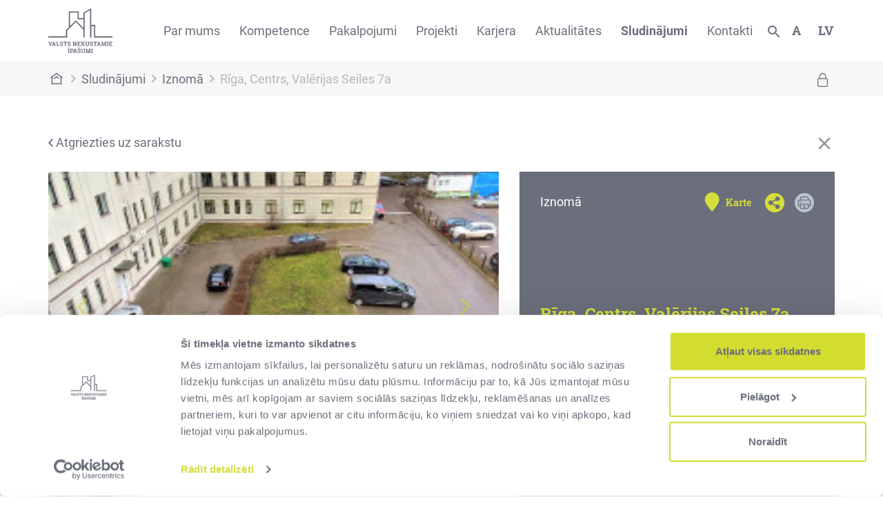

--- FILE ---
content_type: text/html; charset=UTF-8
request_url: https://sludinajumi.vni.lv/advertisements/rent/490/20324
body_size: 13863
content:
<!DOCTYPE html>
<html lang="lv">
<head>
    <script id="Cookiebot" src="https://consent.cookiebot.com/uc.js" data-cbid="f9d2d24b-8110-4ee8-a5e1-44cb10cb5692" data-blockingmode="auto" type="text/javascript"></script>
    <meta charset="utf-8">
    <meta name="viewport" content="width=device-width, initial-scale=1">
    <meta name="csrf-token" content="sBgJgUVTS9MgFOcxG2MkGHI1uU50KugE7NXy39t1">

    <!-- Meta tags for social links -->
    <title>Rīga, Centrs, Valērijas Seiles 7a - VNI sludinājumi</title>
<meta property="og:url" content="https://sludinajumi.vni.lv/advertisements/rent/490/20324">
<meta property="og:type" content="website">
<meta property="og:title" content="VAS &quot;Valsts nekustamie īpašumi&quot; - Iznomā">
<meta property="og:description" content="Autostāvvieta - 
Rīga, Centrs, Valērijas Seiles 7a
">
<meta property="og:image" content="https://sludinajumi.vni.lv/uploads/2021/10/medium-images/32678_IMG_2565-medium.jpg">


<meta name="format-detection" content="telephone=no">


    
    <title>VNĪ sludinājumi</title>
    <link rel="shortcut icon" href="/img/favicon2.ico" type="image/x-icon">
    <!-- Fonts -->
    <link rel="stylesheet" href="https://fonts.googleapis.com/css2?family=Nunito:wght@400;600;700&display=swap">
    <link rel="shortcut icon" href="/img/favicon2.ico" type="image/x-icon">

    <link rel="stylesheet" href="https://cdnjs.cloudflare.com/ajax/libs/tempusdominus-bootstrap-4/5.1.2/css/tempusdominus-bootstrap-4.min.css" integrity="sha512-PMjWzHVtwxdq7m7GIxBot5vdxUY+5aKP9wpKtvnNBZrVv1srI8tU6xvFMzG8crLNcMj/8Xl/WWmo/oAP/40p1g==" crossorigin="anonymous" />

    <link rel="stylesheet" href="/lib/bootstrap/4.6.0/css/bootstrap.min.css">
    <link rel="stylesheet" href="https://cdn.datatables.net/1.10.22/css/jquery.dataTables.min.css">
    <link href="https://stackpath.bootstrapcdn.com/font-awesome/4.7.0/css/font-awesome.min.css" rel="stylesheet">

    <link href="/lib/select2/4.0.13/dist/css/select2.css" rel="stylesheet" />
    <link rel="stylesheet" type="text/css" href="//cdn.jsdelivr.net/npm/slick-carousel@1.8.1/slick/slick.css"/>
    <!-- Styles -->

    <link rel="stylesheet" href="https://sludinajumi.vni.lv/css/public.css?ver=0.01250128">
    <link rel="stylesheet" href="https://sludinajumi.vni.lv/css/vni.css?ver=0.36973363">
    <style>
       a:focus-visible, span:focus-visible, #desktop-header-search-btn:focus-visible, button:focus-visible, select:focus-visible {
            outline: 2px solid #d5dd3c;
            outline-offset: 10px;
        }
    </style>
</head>
<body class="font-sans antialiased">
    <script id="CookieDeclaration" src="https://consent.cookiebot.com/f9d2d24b-8110-4ee8-a5e1-44cb10cb5692/cd.js" type="text/javascript" async></script>
    <div id="loading-bar">
        <div class="progress">
            <div class="progress-bar indeterminate"></div>
        </div>
    </div>

    <div class="fullscreen-container" data-fs="">
        <div class="fs-position-container">
            <div class="fs-image-container">
                <div id="fs-btn-left"><img alt="previous image button" src="/img/arrow-green.svg"></div>
                <div id="media_container">
                    <!-- img or iframe will be put here by JS -->
                </div>
                <div id="fs-btn-right"><img alt="next image button" src="/img/arrow-green.svg"></div>
                <div id="fs-btn-close"><img alt="close fullscreen container" src="/img/fs_btn_close.svg"></div>
            </div>
        </div>
    </div>

    <div class="min-h-screen body_content">

        <div id="modal-window">
            <div class="toolbar">
                <button onclick="map_window.deactivate()">
                    <svg id="ic_menu_24px_copy" data-name="ic_menu_24px copy" xmlns="http://www.w3.org/2000/svg" width="20" height="20" viewBox="0 0 24 24">
                        <g id="x">
                            <g id="ic_close_24px">
                                <g id="Group">
                                    <path id="Shape" d="M0,0H24V24H0Z" fill="none"/>
                                    <path id="Shape-2" data-name="Shape" d="M14,1.41,12.59,0,7,5.59,1.41,0,0,1.41,5.59,7,0,12.59,1.41,14,7,8.41,12.59,14,14,12.59,8.41,7Z" transform="translate(5 5)" fill="#6b6f7b"/>
                                </g>
                            </g>
                        </g>
                    </svg>
                </button>
            </div>
            <div id="map_container">

            </div>
        </div>

        <div class="page-header" id="desktop-header">
            <div id="loading-bar">
    <div class="progress">
        <div class="progress-bar indeterminate"></div>
    </div>
</div>

<div id="desktop-header-search-container">
    <div class="d-flex">
        <div class="container">
            <a href="https://sludinajumi.vni.lv" class="d-none d-sm-block">
                <img src="/img/white_vni_logo.svg">
            </a>
            <div id="desktop-header-search-form">
                <input placeholder="Ievadiet meklējamo frāzi" id="desktop-header-search-input" name="meklet" type="text">
            </div>
            <div class="d-flex desktop-header-search-options">
                <button id="desktop-header-search-submit">
                    <img src="/img/white_search_icon.svg">
                </button>
                <button id="desktop-header-search-disable">
                    <img src="/img/green_close_btn.svg">
                </button>
            </div>
        </div>
    </div>
</div>

<div class="container d-none d-lg-flex" id="desktop-header-main">
    <a href="https://sludinajumi.vni.lv">
        <img src="/img/vni-logo.svg">
    </a>
    <div id="desktop-nav-menu">
        <ul class='header first-level'><li class=' desktop-header-child-center '>
                            <input type='hidden' name='menu_url_0' value='/par-mums/par-uznemumu'>
                                <a id='menu_first_level_0' href='#0'>Par mums</a><div id='0' class='second-level-container container-fluid has_deep_children'>
                                <div class='container'>
                                    <ul class='header second-level center'><li class=''><a href='https://www.vni.lv/par-mums/par-uznemumu'>
                                    Par uzņēmumu
                                </a><ul class='header third-level'><li><a href='https://www.vni.lv/par-mums/par-uznemumu#Mūsu vīzija un misija'>
                                            Misija un vīzija
                                        </a></li><li><a href='https://www.vni.lv/par-mums/par-uznemumu#vertibas'>
                                            Vērtības
                                        </a></li><li><a href='https://www.vni.lv/par-mums/par-uznemumu#darbibas-virzieni'>
                                            Darbības virzieni
                                        </a></li><li><a href='https://www.vni.lv/par-mums/par-uznemumu#Finanses'>
                                            Finanšu pārskati
                                        </a></li><li><a href='https://www.vni.lv/par-mums/par-uznemumu#vesture'>
                                            Uzņēmuma vēsture
                                        </a></li></ul></li><li class=''><a href='https://www.vni.lv/par-mums/korporativa-parvaldiba'>
                                    Korporatīvā pārvaldība
                                </a><ul class='header third-level'><li><a href='https://www.vni.lv/par-mums/korporativa-parvaldiba#Vispārējais-stratēģiskais-mērķis'>
                                            Stratēģiskais mērķis
                                        </a></li><li><a href='https://www.vni.lv/par-mums/korporativa-parvaldiba#Korporatīvās-pārvaldības-modelis'>
                                            Korporatīvās pārvaldības modelis
                                        </a></li><li><a href='https://www.vni.lv/par-mums/korporativa-parvaldiba#Padome'>
                                            Padome
                                        </a></li><li><a href='https://www.vni.lv/par-mums/korporativa-parvaldiba#Valde'>
                                            Valde
                                        </a></li><li><a href='https://www.vni.lv/par-mums/korporativa-parvaldiba#Iekšējais-audits'>
                                            Iekšējais audits
                                        </a></li><li><a href='https://www.vni.lv/par-mums/korporativa-parvaldiba#Būtiskākās-politikas'>
                                            Būtiskākās politikas
                                        </a></li><li><a href='https://www.vni.lv/par-mums/korporativa-parvaldiba#Paziņojumi'>
                                            Paziņojumi
                                        </a></li></ul></li><li class=''><a href='https://www.vni.lv/par-mums/ilgtspeja'>
                                    Ilgtspēja
                                </a><ul class='header third-level'><li><a href='https://www.vni.lv/par-mums/ilgtspeja#ilgtspējīgas-attīstības-mērķi'>
                                            Ilgtspējīgas attīstības mērķi
                                        </a></li><li><a href='https://www.vni.lv/par-mums/ilgtspeja#Cilvektiesibu-risku-novertejums-uznemuma'>
                                            Cilvēktiesību risku novērtējums uzņēmumā
                                        </a></li><li><a href='https://www.vni.lv/par-mums/ilgtspeja#Sadarbiba-ar-ieinteresetajam-pusem'>
                                            Sadarbība ar ieinteresētajām pusēm
                                        </a></li><li><a href='https://www.vni.lv/par-mums/Ilgtspēja#Ilgtspējas-pārskati'>
                                            Ilgtspējas pārskati
                                        </a></li></ul></li><li class=''><a href='https://www.vni.lv/par-mums/etika'>
                                    Ētika
                                </a><ul class='header third-level'><li><a href='https://www.vni.lv/par-mums/etika#zinot-par-negotpratigu-ricibu'>
                                            Ziņot par negodprātīgu rīcību
                                        </a></li><li><a href='https://www.vni.lv/par-mums/etika#Dokumenti'>
                                            Dokumenti
                                        </a></li><li><a href='https://www.vni.lv/par-mums/etika#Noderīgas-saites'>
                                            Noderīgas saites
                                        </a></li></ul></li></ul></div></div></li><li class=''>
                            <input type='hidden' name='menu_url_1' value='https://www.vni.lv/kompetence'>
                                <a id='menu_first_level_1' href='#1'>Kompetence</a><div id='1' class='second-level-container full-size container-fluid has_deep_children'>
                                <div class='container'>
                                    <ul class='header second-level row'><li class='col-lg col-md-6'><a href='https://www.vni.lv/kompetence/ilgtspejiga-buvnieciba'>
                                    Ilgtspējīga būvniecība
                                </a><ul class='header third-level'><li><a href='https://www.vni.lv/kompetence/ilgtspejiga-buvnieciba/konkurss'>
                                            Konkurss
                                        </a></li><li><a href='https://www.vni.lv/kompetence/ilgtspejiga-buvnieciba#Ilgtspējīgas-būvniecības-prasības'>
                                            Ilgtspējīgas būvniecības prasības
                                        </a></li><li><a href='/kompetence/ilgtspejiga-buvnieciba#BIM-kompetences-centrs'>
                                            BIM kompetences centrs
                                        </a></li><li><a href='https://www.vni.lv/kompetence/ilgtspejiga-buvnieciba#BIM-vadlīnijas'>
                                            BIM vadlīnijas
                                        </a></li><li><a href='https://www.vni.lv/kompetence/ilgtspejiga-buvnieciba#VNĪ-kompetences-pilnveidošanas-iniciatīvas'>
                                            BIM pilnveide: pasākumi un semināri
                                        </a></li><li><a href='https://www.vni.lv/kompetence/ilgtspejiga-buvnieciba#Projekti'>
                                            BIM Projekti
                                        </a></li></ul></li><li class='col-lg col-md-6'><a href='https://www.vni.lv/kompetence/buvuzraudziba'>
                                    Būvuzraudzība
                                </a><ul class='header third-level'><li><a href='https://www.vni.lv/kompetence/buvuzraudziba#Pasūtītāja-interešu-pārstāvniecība'>
                                            Pasūtītāja interešu pārstāvniecība
                                        </a></li><li><a href='https://www.vni.lv/kompetence/buvuzraudziba#Būvuzraudzība-no-ieceres-līdz-būvlaukumam'>
                                            Būvuzraudzība no ieceres līdz būvlaukumam
                                        </a></li><li><a href='https://www.vni.lv/kompetence/buvuzraudziba#Noderīgi-dokumenti'>
                                            Noderīgi dokumenti
                                        </a></li></ul></li><li class='col-lg col-md-6'><a href='https://www.vni.lv/kompetence/darba-drosiba'>
                                    Darba drošība
                                </a><ul class='header third-level'><li><a href='https://www.vni.lv/kompetence/darba-drosiba#strada-drosi-tevi-gaida-majas'>
                                            Strādā droši! Tevi gaida mājās!
                                        </a></li><li><a href='https://www.vni.lv/kompetence/darba-drosiba#darba-drosiba-buvobjektos'>
                                            Darba drošība būvobjektos
                                        </a></li><li><a href='https://www.vni.lv/kompetence/darba-drosiba#darba-drosiba-apsaimniekosana-un-parvaldisana-nodotajos-objektos'>
                                            Darba drošība apsaimniekošanā un pārvaldīšanā nodotajos objektos
                                        </a></li><li><a href='https://www.vni.lv/kompetence/darba-drosiba#darba-drosiba-un-arodveseliba'>
                                            Darba drošība un arodveselība
                                        </a></li><li><a href='https://www.vni.lv/kompetence/darba-drosiba#informativie-materiali'>
                                            Informatīvie materiāli
                                        </a></li></ul></li><li class='col-lg col-md-6'><a href='https://www.vni.lv/kompetence/musdieniga-darba-vide'>
                                    Mūsdienīga darba vide
                                </a><ul class='header third-level'><li><a href='https://www.vni.lv/kompetence/musdieniga-darba-vide'>
                                            Mūsdienīga darba vide valsts nākotnei
                                        </a></li><li><a href='https://www.vni.lv/uploads/2021/10/VN%C4%AA%20-%20Publisk%C4%81%20sektora%20biroja%20izveides%20vadl%C4%ABnijas%20-%20v.1.1.SEP21.pdf'>
                                            Publiskā sektora biroja izveides vadlīnijas
                                        </a></li><li><a href='https://www.vni.lv/kompetence/musdieniga-darba-vide#pieejasmaina'>
                                            Pieejas maiņa darba vides veidošanā
                                        </a></li><li><a href='https://www.vni.lv/kompetence/musdieniga-darba-vide#pieredze'>
                                            VNĪ pieredze aktivitātēs bāzēta biroja ieviešanā publiskajā sektorā
                                        </a></li></ul></li><li class='col-lg col-md-6'><a href='https://www.vni.lv/kompetence/dinamiska-iepirkumu-sistema'>
                                    Dinamiskā iepirkumu sistēma
                                </a><ul class='header third-level'><li><a href='https://www.vni.lv/kompetence/dinamiska-iepirkumu-sistema#Jautajumi'>
                                            Dinamiskā iepirkumu sistēma elektroenerģijas iegādei
                                        </a></li></ul></li></ul></div></div></li><li class=' desktop-header-child-center '>
                            <input type='hidden' name='menu_url_2' value='https://www.vni.lv/pakalpojumi'>
                                <a id='menu_first_level_2' href='#2'>Pakalpojumi</a><div id='2' class='second-level-container container-fluid no_deep_children'>
                                <div class='container'>
                                    <ul class='header second-level center'><li class=''><a href='https://www.vni.lv/pakalpojumi/projektu-attistibas-pakalpojums'>
                                    Projektu attīstības pakalpojums
                                </a></li><li class=''><a href='https://www.vni.lv/pakalpojumi/parvaldiba-un-uzturesana'>
                                    Pārvaldība un uzturēšana
                                </a></li><li class=''><a href='https://www.vni.lv/pakalpojumi/nekustamo-ipasumu-atsavinasana'>
                                    Nekustamo īpašumu atsavināšana/pārdošana
                                </a></li><li class=''><a href='/pakalpojumi/riciba-ar-valstij-piekritigo-mantu'>
                                    Rīcība ar valstij piekritīgo mantu
                                </a></li></ul></div></div></li><li class=' desktop-header-child-center '>
                            <input type='hidden' name='menu_url_3' value='https://www.vni.lv/par-mums/projekti'>
                                <a id='menu_first_level_3' href='#3'>Projekti</a><div id='3' class='second-level-container container-fluid has_deep_children'>
                                <div class='container'>
                                    <ul class='header second-level center'><li class=''><a href='https://www.vni.lv/par-mums/projekti'>
                                    Projekti
                                </a><ul class='header third-level'><li><a href='https://www.vni.lv/par-mums/projekti-un-klienti/visi-aktualie-projekti'>
                                            Aktuālie projekti
                                        </a></li><li><a href='https://www.vni.lv/par-mums/projekti-un-klienti/visi-istenotie-projekti'>
                                            Īstenotie projekti
                                        </a></li><li><a href='https://www.vni.lv/par-mums/projekti#citas-sadarbibas'>
                                            Citas sadarbības
                                        </a></li></ul></li><li class=''><a href='https://www.vni.lv/ppp-projekti'>
                                    PPP Projekti
                                </a><ul class='header third-level'><li><a href='https://www.vni.lv/projekti/poligona-selija-dzivojamas-administracijas-un-satiksmes-infrastrukturas-un-municijas-noliktavu-nikrace-izveide'>
                                            Militārā infrastruktūra
                                        </a></li><li><a href='https://www.vni.lv/projekti/ires-majokli-latvijas-specialistiem'>
                                            Īres mājokļi
                                        </a></li></ul></li></ul></div></div></li><li class=' desktop-header-child-center '>
                            <input type='hidden' name='menu_url_4' value='https://www.vni.lv/karjera'>
                                <a id='menu_first_level_4' href='#4'>Karjera</a><div id='4' class='second-level-container container-fluid no_deep_children'>
                                <div class='container'>
                                    <ul class='header second-level center'><li class=''><a href='https://www.vni.lv/karjera#vakances'>
                                    Vakances
                                </a></li><li class=''><a href='https://www.vni.lv/karjera/prakses-iespejas'>
                                    Prakses programma
                                </a></li><li class=''><a href='https://www.vni.lv/karjera/karjeras-pasakumi'>
                                    Karjeras pasākumi
                                </a></li><li class=''><a href='/karjera/mentoringa-programma'>
                                    Mentoringa programma
                                </a></li><li class=''><a href='/karjera/sadarbiba-ar-augstakolam'>
                                    Sadarbība ar augstskolām
                                </a></li></ul></div></div></li><li class=''>
                            <input type='hidden' name='menu_url_5' value='https://www.vni.lv/aktualitates'>
                            <a id='menu_first_level_5' href='#5'>Aktualitātes</a></li><li class=' desktop-header-child-center  current'>
                            <input type='hidden' name='menu_url_6' value='https://www.vni.lv/sludinajumi'>
                                <a id='menu_first_level_6' href='#6'>Sludinājumi</a><div id='6' class='second-level-container container-fluid has_deep_children'>
                                <div class='container'>
                                    <ul class='header second-level center'><li class=''><a href='https://www.vni.lv/sludinajumi/pardosana-un-iznomasana'>
                                    Pārdošana un iznomāšana
                                </a><ul class='header third-level'><li><a href='https://sludinajumi.vni.lv/advertisements/rent'>
                                            Iznomā / Iznomāšanai paredzēti
                                        </a></li><li><a href='https://sludinajumi.vni.lv/advertisements/sale'>
                                            Pārdod
                                        </a></li><li><a href='https://sludinajumi.vni.lv/advertisements/rent_results'>
                                            Izsoļu rezultāti - Iznomā
                                        </a></li><li><a href='https://sludinajumi.vni.lv/advertisements/sale_results'>
                                            Izsoļu rezultāti - Pārdod
                                        </a></li></ul></li><li class=''><a href='https://www.vni.lv/sludinajumi/publiskam-personam-un-sabiedriska-labuma-organizacijam'>
                                    Publiskām personām un sabiedriskā labuma organizācijām
                                </a><ul class='header third-level'><li><a href='https://sludinajumi.vni.lv/advertisements/properties_for_sale'>
                                            Atsavināšanai plānotie valsts NĪ
                                        </a></li><li><a href='https://sludinajumi.vni.lv/advertisements/offered_movable_assets'>
                                            Piedāvātā kustamā manta
                                        </a></li><li><a href='https://sludinajumi.vni.lv/advertisements/transferred_movable_assets'>
                                            Nodotā kustamā manta
                                        </a></li><li><a href='https://sludinajumi.vni.lv/advertisements/pre_emption_rights'>
                                            Valsts pirmpirkuma tiesības
                                        </a></li><li><a href='https://sludinajumi.vni.lv/advertisements/properties_without_heir'>
                                            Bezmantinieka sludinājumi
                                        </a></li></ul></li><li class=''><a href='https://www.vni.lv/sludinajumi/citi-publikaciju-veidi'>
                                    Citi publikāciju veidi
                                </a><ul class='header third-level'><li><a href='https://sludinajumi.vni.lv/advertisements/rented_properties'>
                                            Nomātie nekustamie īpašumi
                                        </a></li><li><a href='https://sludinajumi.vni.lv/advertisements/properties_to_be_rented'>
                                            Nomāt paredzētie nekustamie īpašumi
                                        </a></li><li><a href='https://sludinajumi.vni.lv/advertisements/leased_properties'>
                                            Iznomātie nekustamie īpašumi
                                        </a></li><li><a href='https://sludinajumi.vni.lv/advertisements/building_rights'>
                                            Apbūves tiesību piešķiršana
                                        </a></li></ul></li></ul></div></div></li><li class=' desktop-header-child-center '>
                            <input type='hidden' name='menu_url_7' value='https://www.vni.lv/kontakti'>
                                <a id='menu_first_level_7' href='#7'>Kontakti</a><div id='7' class='second-level-container container-fluid no_deep_children'>
                                <div class='container'>
                                    <ul class='header second-level center'><li class=''><a href='https://www.vni.lv/kontakti#klientu-apkalposanas-centri'>
                                    Klientu apkalpošanas centri
                                </a></li><li class=''><a href='https://www.vni.lv/kontakti#24-7'>
                                    24/7
                                </a></li><li class=''><a href='https://www.vni.lv/kontakti#rekviziti'>
                                    Rekvizīti
                                </a></li></ul></div></div></li></ul>
    </div>

    <div id="desktop-header-options">
        <div class="options-container">
            <a id="desktop-header-search-btn" href="#">
                <img src='/img/search_icon.svg' alt="open search container">
            </a>
            <div class="header-dropdown_menu font-menu" data-current="normal">
                <a class="font_select" href="#">
                    <span>A</span>
                </a>
                <div id="accessibility-font-menu">
                        <button class="accessibility-font_size" data-font-size-action="regular" onclick="Accessibility.change_font_size('decreased')">A</button>
                        <button class="accessibility-font_size" data-font-size-action="increased" onclick="Accessibility.change_font_size('increased')">A+</button>
                </div>
            </div>
            <div class="header-dropdown_menu">
                
                <a class="laguage_select" href="#"><span>lv</span></a>
                <div id="language-menu">
                    <a class="current" href="https://sludinajumi.vni.lv/advertisements/rent/490/20324?lang=lv">LV</a>
                    <a class="" href="https://sludinajumi.vni.lv/advertisements/rent/490/20324?lang=en">EN</a>
                </div>
            </div>
        </div>
    </div>
</div>
<div class="container d-lg-none" id="mobile-header-main">
    <a href="/" id="mobile-logo">
        <img src="/img/vni-logo.svg">
    </a>
    <div id="mobile-header-options">
        <img id="mobile-header-search-btn" src="/img/search_icon.svg" alt="open search container">
        
        
        
        <button id="show-mobile-menu"><img src="/img/menu_icon.svg"></button>
    </div>
    <div id="mobile-nav-menu">
        <ul class='header first-level'><li class='has-children'><a href='/par-mums/par-uznemumu'>Par mums</a><ul class='header second-level row'><li class='col-12 col-sm-6'><a href='https://www.vni.lv/par-mums/par-uznemumu'>
                                    Par uzņēmumu
                                </a><ul class='header third-level'><li><a href='https://www.vni.lv/par-mums/par-uznemumu#Mūsu vīzija un misija'>
                                            Misija un vīzija
                                        </a></li><li><a href='https://www.vni.lv/par-mums/par-uznemumu#vertibas'>
                                            Vērtības
                                        </a></li><li><a href='https://www.vni.lv/par-mums/par-uznemumu#darbibas-virzieni'>
                                            Darbības virzieni
                                        </a></li><li><a href='https://www.vni.lv/par-mums/par-uznemumu#Finanses'>
                                            Finanšu pārskati
                                        </a></li><li><a href='https://www.vni.lv/par-mums/par-uznemumu#vesture'>
                                            Uzņēmuma vēsture
                                        </a></li></ul></li><li class='col-12 col-sm-6'><a href='https://www.vni.lv/par-mums/korporativa-parvaldiba'>
                                    Korporatīvā pārvaldība
                                </a><ul class='header third-level'><li><a href='https://www.vni.lv/par-mums/korporativa-parvaldiba#Vispārējais-stratēģiskais-mērķis'>
                                            Stratēģiskais mērķis
                                        </a></li><li><a href='https://www.vni.lv/par-mums/korporativa-parvaldiba#Korporatīvās-pārvaldības-modelis'>
                                            Korporatīvās pārvaldības modelis
                                        </a></li><li><a href='https://www.vni.lv/par-mums/korporativa-parvaldiba#Padome'>
                                            Padome
                                        </a></li><li><a href='https://www.vni.lv/par-mums/korporativa-parvaldiba#Valde'>
                                            Valde
                                        </a></li><li><a href='https://www.vni.lv/par-mums/korporativa-parvaldiba#Iekšējais-audits'>
                                            Iekšējais audits
                                        </a></li><li><a href='https://www.vni.lv/par-mums/korporativa-parvaldiba#Būtiskākās-politikas'>
                                            Būtiskākās politikas
                                        </a></li><li><a href='https://www.vni.lv/par-mums/korporativa-parvaldiba#Paziņojumi'>
                                            Paziņojumi
                                        </a></li></ul></li><li class='col-12 col-sm-6'><a href='https://www.vni.lv/par-mums/ilgtspeja'>
                                    Ilgtspēja
                                </a><ul class='header third-level'><li><a href='https://www.vni.lv/par-mums/ilgtspeja#ilgtspējīgas-attīstības-mērķi'>
                                            Ilgtspējīgas attīstības mērķi
                                        </a></li><li><a href='https://www.vni.lv/par-mums/ilgtspeja#Cilvektiesibu-risku-novertejums-uznemuma'>
                                            Cilvēktiesību risku novērtējums uzņēmumā
                                        </a></li><li><a href='https://www.vni.lv/par-mums/ilgtspeja#Sadarbiba-ar-ieinteresetajam-pusem'>
                                            Sadarbība ar ieinteresētajām pusēm
                                        </a></li><li><a href='https://www.vni.lv/par-mums/Ilgtspēja#Ilgtspējas-pārskati'>
                                            Ilgtspējas pārskati
                                        </a></li></ul></li><li class='col-12 col-sm-6'><a href='https://www.vni.lv/par-mums/etika'>
                                    Ētika
                                </a><ul class='header third-level'><li><a href='https://www.vni.lv/par-mums/etika#zinot-par-negotpratigu-ricibu'>
                                            Ziņot par negodprātīgu rīcību
                                        </a></li><li><a href='https://www.vni.lv/par-mums/etika#Dokumenti'>
                                            Dokumenti
                                        </a></li><li><a href='https://www.vni.lv/par-mums/etika#Noderīgas-saites'>
                                            Noderīgas saites
                                        </a></li></ul></li></ul></li><li class='has-children'><a href='https://www.vni.lv/kompetence'>Kompetence</a><ul class='header second-level row'><li class='col-12 col-sm-6'><a href='https://www.vni.lv/kompetence/ilgtspejiga-buvnieciba'>
                                    Ilgtspējīga būvniecība
                                </a><ul class='header third-level'><li><a href='https://www.vni.lv/kompetence/ilgtspejiga-buvnieciba/konkurss'>
                                            Konkurss
                                        </a></li><li><a href='https://www.vni.lv/kompetence/ilgtspejiga-buvnieciba#Ilgtspējīgas-būvniecības-prasības'>
                                            Ilgtspējīgas būvniecības prasības
                                        </a></li><li><a href='/kompetence/ilgtspejiga-buvnieciba#BIM-kompetences-centrs'>
                                            BIM kompetences centrs
                                        </a></li><li><a href='https://www.vni.lv/kompetence/ilgtspejiga-buvnieciba#BIM-vadlīnijas'>
                                            BIM vadlīnijas
                                        </a></li><li><a href='https://www.vni.lv/kompetence/ilgtspejiga-buvnieciba#VNĪ-kompetences-pilnveidošanas-iniciatīvas'>
                                            BIM pilnveide: pasākumi un semināri
                                        </a></li><li><a href='https://www.vni.lv/kompetence/ilgtspejiga-buvnieciba#Projekti'>
                                            BIM Projekti
                                        </a></li></ul></li><li class='col-12 col-sm-6'><a href='https://www.vni.lv/kompetence/buvuzraudziba'>
                                    Būvuzraudzība
                                </a><ul class='header third-level'><li><a href='https://www.vni.lv/kompetence/buvuzraudziba#Pasūtītāja-interešu-pārstāvniecība'>
                                            Pasūtītāja interešu pārstāvniecība
                                        </a></li><li><a href='https://www.vni.lv/kompetence/buvuzraudziba#Būvuzraudzība-no-ieceres-līdz-būvlaukumam'>
                                            Būvuzraudzība no ieceres līdz būvlaukumam
                                        </a></li><li><a href='https://www.vni.lv/kompetence/buvuzraudziba#Noderīgi-dokumenti'>
                                            Noderīgi dokumenti
                                        </a></li></ul></li><li class='col-12 col-sm-6'><a href='https://www.vni.lv/kompetence/darba-drosiba'>
                                    Darba drošība
                                </a><ul class='header third-level'><li><a href='https://www.vni.lv/kompetence/darba-drosiba#strada-drosi-tevi-gaida-majas'>
                                            Strādā droši! Tevi gaida mājās!
                                        </a></li><li><a href='https://www.vni.lv/kompetence/darba-drosiba#darba-drosiba-buvobjektos'>
                                            Darba drošība būvobjektos
                                        </a></li><li><a href='https://www.vni.lv/kompetence/darba-drosiba#darba-drosiba-apsaimniekosana-un-parvaldisana-nodotajos-objektos'>
                                            Darba drošība apsaimniekošanā un pārvaldīšanā nodotajos objektos
                                        </a></li><li><a href='https://www.vni.lv/kompetence/darba-drosiba#darba-drosiba-un-arodveseliba'>
                                            Darba drošība un arodveselība
                                        </a></li><li><a href='https://www.vni.lv/kompetence/darba-drosiba#informativie-materiali'>
                                            Informatīvie materiāli
                                        </a></li></ul></li><li class='col-12 col-sm-6'><a href='https://www.vni.lv/kompetence/musdieniga-darba-vide'>
                                    Mūsdienīga darba vide
                                </a><ul class='header third-level'><li><a href='https://www.vni.lv/kompetence/musdieniga-darba-vide'>
                                            Mūsdienīga darba vide valsts nākotnei
                                        </a></li><li><a href='https://www.vni.lv/uploads/2021/10/VN%C4%AA%20-%20Publisk%C4%81%20sektora%20biroja%20izveides%20vadl%C4%ABnijas%20-%20v.1.1.SEP21.pdf'>
                                            Publiskā sektora biroja izveides vadlīnijas
                                        </a></li><li><a href='https://www.vni.lv/kompetence/musdieniga-darba-vide#pieejasmaina'>
                                            Pieejas maiņa darba vides veidošanā
                                        </a></li><li><a href='https://www.vni.lv/kompetence/musdieniga-darba-vide#pieredze'>
                                            VNĪ pieredze aktivitātēs bāzēta biroja ieviešanā publiskajā sektorā
                                        </a></li></ul></li><li class='col-12 col-sm-6'><a href='https://www.vni.lv/kompetence/dinamiska-iepirkumu-sistema'>
                                    Dinamiskā iepirkumu sistēma
                                </a><ul class='header third-level'><li><a href='https://www.vni.lv/kompetence/dinamiska-iepirkumu-sistema#Jautajumi'>
                                            Dinamiskā iepirkumu sistēma elektroenerģijas iegādei
                                        </a></li></ul></li></ul></li><li class='has-children'><a href='https://www.vni.lv/pakalpojumi'>Pakalpojumi</a><ul class='header second-level row'><li class='col-12 col-sm-6'><a href='https://www.vni.lv/pakalpojumi/projektu-attistibas-pakalpojums'>
                                    Projektu attīstības pakalpojums
                                </a></li><li class='col-12 col-sm-6'><a href='https://www.vni.lv/pakalpojumi/parvaldiba-un-uzturesana'>
                                    Pārvaldība un uzturēšana
                                </a></li><li class='col-12 col-sm-6'><a href='https://www.vni.lv/pakalpojumi/nekustamo-ipasumu-atsavinasana'>
                                    Nekustamo īpašumu atsavināšana/pārdošana
                                </a></li><li class='col-12 col-sm-6'><a href='/pakalpojumi/riciba-ar-valstij-piekritigo-mantu'>
                                    Rīcība ar valstij piekritīgo mantu
                                </a></li></ul></li><li class='has-children'><a href='https://www.vni.lv/par-mums/projekti'>Projekti</a><ul class='header second-level row'><li class='col-12 col-sm-6'><a href='https://www.vni.lv/par-mums/projekti'>
                                    Projekti
                                </a><ul class='header third-level'><li><a href='https://www.vni.lv/par-mums/projekti-un-klienti/visi-aktualie-projekti'>
                                            Aktuālie projekti
                                        </a></li><li><a href='https://www.vni.lv/par-mums/projekti-un-klienti/visi-istenotie-projekti'>
                                            Īstenotie projekti
                                        </a></li><li><a href='https://www.vni.lv/par-mums/projekti#citas-sadarbibas'>
                                            Citas sadarbības
                                        </a></li></ul></li><li class='col-12 col-sm-6'><a href='https://www.vni.lv/ppp-projekti'>
                                    PPP Projekti
                                </a><ul class='header third-level'><li><a href='https://www.vni.lv/projekti/poligona-selija-dzivojamas-administracijas-un-satiksmes-infrastrukturas-un-municijas-noliktavu-nikrace-izveide'>
                                            Militārā infrastruktūra
                                        </a></li><li><a href='https://www.vni.lv/projekti/ires-majokli-latvijas-specialistiem'>
                                            Īres mājokļi
                                        </a></li></ul></li></ul></li><li class='has-children'><a href='https://www.vni.lv/karjera'>Karjera</a><ul class='header second-level row'><li class='col-12 col-sm-6'><a href='https://www.vni.lv/karjera#vakances'>
                                    Vakances
                                </a></li><li class='col-12 col-sm-6'><a href='https://www.vni.lv/karjera/prakses-iespejas'>
                                    Prakses programma
                                </a></li><li class='col-12 col-sm-6'><a href='https://www.vni.lv/karjera/karjeras-pasakumi'>
                                    Karjeras pasākumi
                                </a></li><li class='col-12 col-sm-6'><a href='/karjera/mentoringa-programma'>
                                    Mentoringa programma
                                </a></li><li class='col-12 col-sm-6'><a href='/karjera/sadarbiba-ar-augstakolam'>
                                    Sadarbība ar augstskolām
                                </a></li></ul></li><li class=''><a href='https://www.vni.lv/aktualitates'>Aktualitātes</a></li><li class='has-children show'><a href='https://www.vni.lv/sludinajumi'>Sludinājumi</a><ul class='header second-level row'><li class='col-12 col-sm-6'><a href='https://www.vni.lv/sludinajumi/pardosana-un-iznomasana'>
                                    Pārdošana un iznomāšana
                                </a><ul class='header third-level'><li><a href='https://sludinajumi.vni.lv/advertisements/rent'>
                                            Iznomā / Iznomāšanai paredzēti
                                        </a></li><li><a href='https://sludinajumi.vni.lv/advertisements/sale'>
                                            Pārdod
                                        </a></li><li><a href='https://sludinajumi.vni.lv/advertisements/rent_results'>
                                            Izsoļu rezultāti - Iznomā
                                        </a></li><li><a href='https://sludinajumi.vni.lv/advertisements/sale_results'>
                                            Izsoļu rezultāti - Pārdod
                                        </a></li></ul></li><li class='col-12 col-sm-6'><a href='https://www.vni.lv/sludinajumi/publiskam-personam-un-sabiedriska-labuma-organizacijam'>
                                    Publiskām personām un sabiedriskā labuma organizācijām
                                </a><ul class='header third-level'><li><a href='https://sludinajumi.vni.lv/advertisements/properties_for_sale'>
                                            Atsavināšanai plānotie valsts NĪ
                                        </a></li><li><a href='https://sludinajumi.vni.lv/advertisements/offered_movable_assets'>
                                            Piedāvātā kustamā manta
                                        </a></li><li><a href='https://sludinajumi.vni.lv/advertisements/transferred_movable_assets'>
                                            Nodotā kustamā manta
                                        </a></li><li><a href='https://sludinajumi.vni.lv/advertisements/pre_emption_rights'>
                                            Valsts pirmpirkuma tiesības
                                        </a></li><li><a href='https://sludinajumi.vni.lv/advertisements/properties_without_heir'>
                                            Bezmantinieka sludinājumi
                                        </a></li></ul></li><li class='col-12 col-sm-6'><a href='https://www.vni.lv/sludinajumi/citi-publikaciju-veidi'>
                                    Citi publikāciju veidi
                                </a><ul class='header third-level'><li><a href='https://sludinajumi.vni.lv/advertisements/rented_properties'>
                                            Nomātie nekustamie īpašumi
                                        </a></li><li><a href='https://sludinajumi.vni.lv/advertisements/properties_to_be_rented'>
                                            Nomāt paredzētie nekustamie īpašumi
                                        </a></li><li><a href='https://sludinajumi.vni.lv/advertisements/leased_properties'>
                                            Iznomātie nekustamie īpašumi
                                        </a></li><li><a href='https://sludinajumi.vni.lv/advertisements/building_rights'>
                                            Apbūves tiesību piešķiršana
                                        </a></li></ul></li></ul></li><li class='has-children'><a href='https://www.vni.lv/kontakti'>Kontakti</a><ul class='header second-level row'><li class='col-12 col-sm-6'><a href='https://www.vni.lv/kontakti#klientu-apkalposanas-centri'>
                                    Klientu apkalpošanas centri
                                </a></li><li class='col-12 col-sm-6'><a href='https://www.vni.lv/kontakti#24-7'>
                                    24/7
                                </a></li><li class='col-12 col-sm-6'><a href='https://www.vni.lv/kontakti#rekviziti'>
                                    Rekvizīti
                                </a></li></ul></li></ul>
    </div>
</div>

    <div class="container-fluid no-padding" id="breadcrumbs-master-parent">
        <div class="container">
                            <div class="auth-icon" title="Autorizēties sludinājumu publicēšanai">
                    <a href="/labot" target="_blank">
                        <img class="" src="/img/lock.svg">
                    </a>
                </div>
                        <div id="breadcrumbs">
                <ul style="cursor: grab">
                                                                        <li>
                                <a href="https://www.vni.lv/">
                                    <img src="/img/breadcrumbs_home.svg">
                                </a>
                            </li>
                                                                                                <li>
                                                                    <a href="https://sludinajumi.vni.lv/">Sludinājumi</a>
                                                            </li>
                                                                                                <li>
                                                                    <a href="https://sludinajumi.vni.lv/advertisements/rent">Iznomā</a>
                                                            </li>
                                                                                                <li>
                                                                    <a href="" class="disabled">Rīga, Centrs, Valērijas Seiles 7a</a>
                                                            </li>
                                                            </ul>
            </div>
        </div>
    </div>
        </div>

        <div class="d-lg-none" id="mobile-nav-menu-overlay"></div>

        <!-- Page Content -->
        <main class="content-section">
            <div class="container">
        <div class="row mt-4 mb-3">
            <div class="col-12">
                <div class="public-component navigation-bar no-print">
    <div class="container">
        <div class="row flex-nowrap">
            <div class="col-11 no-padding">
                <a href="https://sludinajumi.vni.lv/advertisements/rent/490">
                    <svg style="margin-bottom: 2px" xmlns="http://www.w3.org/2000/svg" width="7.41" height="12" viewBox="0 0 7.41 12">
                        <path id="Shape" d="M10.59,7.41,6,2.83,1.41,7.41,0,6,6,0l6,6Z" transform="translate(0 12) rotate(-90)" fill="#6b6f7b"/>
                    </svg>
                    <p class="d-inline-block">Atgriezties uz sarakstu</p>
                </a>
            </div>
            <div class="col-1 close-single-adv-cross no-padding">
                <a href="https://sludinajumi.vni.lv/advertisements/rent/490">
                    <svg id="ic_menu_24px_copy" data-name="ic_menu_24px copy" xmlns="http://www.w3.org/2000/svg" width="30" height="30" viewBox="0 0 24 24">
                        <g id="x">
                            <g id="ic_close_24px">
                                <g id="Group">
                                    <path id="Shape" d="M0,0H24V24H0Z" fill="none"/>
                                    <path id="Shape-2" data-name="Shape" d="M14,1.41,12.59,0,7,5.59,1.41,0,0,1.41,5.59,7,0,12.59,1.41,14,7,8.41,12.59,14,14,12.59,8.41,7Z" transform="translate(5 5)" fill="#979797"/>
                                </g>
                            </g>
                        </g>
                    </svg>
                </a>
            </div>
        </div>
    </div>
</div>

            </div>
        </div>
        <div class="row mb-3">
                            <input type="hidden" id="adv-type" value="rent">
                        <div class="col-lg-7 col-12">
                                    <div class="public-component gallery" id="gallery-mode">
            <link type="text/css" rel="stylesheet" href="https://sludinajumi.vni.lv/css/components/gallery.css?ver=0.7716">
    
    <div class="carousel slide" id="gallery-carousel-2" data-ride="carousel">
        <ol class="carousel-indicators">
                                                                        <li data-target="#gallery-carousel-2" data-slide-to="0"
                            class="active">
                            <div class="carousel-indicator-fill"></div>
                        </li>
                                                        </ol>
        <div class="carousel-inner">
            <!-- TODO:: Incorporate title image functionality -->
                                                                                                    <div class="carousel-item active"
                                 data-current-path="/uploads/2021/10/large-images/32678_IMG_2565-large.jpg" data-type="image"
                                 style="background-image: url('https://sludinajumi.vni.lv/uploads/2021/10/large-images/32678_IMG_2565-large.jpg')"></div>
                                                                                </div>
        <a class="carousel-control-prev" href="#gallery-carousel-2" role="button" data-slide="prev">

            <svg class="btn-left" xmlns="http://www.w3.org/2000/svg" width="48" height="48" viewBox="0 0 48 48">
                <g id="Arrow_Copy" data-name="Arrow Copy" transform="translate(48) rotate(90)">
                    <g id="ic_expand_more_24px">
                        <g id="Group">
                            <path id="Shape" d="M0,0H48V48H0Z" fill="none"/>
                            <path id="Shape-2" data-name="Shape" d="M21.18,0,12,9.16,2.82,0,0,2.82l12,12,12-12Z" transform="translate(12 17.18)" fill="#d5dd3c"/>
                        </g>
                    </g>
                </g>
            </svg>
            <span class="sr-only">Previous</span>
        </a>
        <a class="carousel-control-next" href="#gallery-carousel-2" role="button" data-slide="next">

            <svg class="btn-right" xmlns="http://www.w3.org/2000/svg" width="48" height="48" viewBox="0 0 48 48">
                <g id="Arrow_Copy" data-name="Arrow Copy" transform="translate(48) rotate(90)">
                    <g id="ic_expand_more_24px">
                        <g id="Group">
                            <path id="Shape" d="M0,0H48V48H0Z" fill="none"/>
                            <path id="Shape-2" data-name="Shape" d="M21.18,0,12,9.16,2.82,0,0,2.82l12,12,12-12Z" transform="translate(12 17.18)" fill="#d5dd3c"/>
                        </g>
                    </g>
                </g>
            </svg>
            <span class="sr-only">Next</span>
        </a>
    </div>

    <div class="row no-margin gallery-thumbnails">
                                                                                <a class="gallery-thumbnail active"
                           data-path-large="https://sludinajumi.vni.lv/uploads/2021/10/large-images/32678_IMG_2565-large.jpg" data-index="0"
                           data-type="image">
                            <img alt="current gallery thumbnail" src="https://sludinajumi.vni.lv/uploads/2021/10/thumbnail-images/32678_IMG_2565-thumbnail.jpg">
                        </a>
                                                            </div>

            <script type="text/javascript" src="https://sludinajumi.vni.lv/js/components/gallery.js?ver=0.8722" defer></script>
    </div>
<div id="map-mode" data-mode="over_gallery">
    <script src="https://maps.googleapis.com/maps/api/js?key=AIzaSyAtUg_AU14D3Y3LzI_2zymy8U30770w75E"
            defer></script>
</div>

                            </div>
            <div class="col-lg-5 col-12">
                                    <div class="public-component data">
            <link rel="stylesheet" type="text/css" href="https://sludinajumi.vni.lv/css/components/advertisementData.css?ver=0.8726">
    
    <div id='text-copied-tooltip' class='text-copied d-none'>Nokopēts</div>

    <div class="top-bar">
        <div class="left_side">
            <div class="default">
                <span class="data-text">Iznomā</span>
                                    <button class="no-padding no-print" onclick="map_window.toggle(this)" data-id="490"
                            data-adv-type="rent">
                        <svg id="svgMap" xmlns="http://www.w3.org/2000/svg" width="36.341" height="41" viewBox="0 0 36.341 41">
                            <g id="Group_669" data-name="Group 669" transform="translate(153.08 215.201)">
                                <path id="Path_295" data-name="Path 295" d="M-232.993-849.457c-7.892,0-15.928,5.363-17.96,12.045s8.363,19.624,8.363,19.624,18.243-12.976,20.266-19.624S-225.1-849.457-232.993-849.457Z" transform="translate(105.122 643.587)" fill="#35373e" opacity="0.1"/>
                                <g id="Group_659" data-name="Group 659" transform="translate(-153.08 -215.201)">
                                    <path id="Path_290" data-name="Path 290" d="M-241.041-856.667a15.563,15.563,0,0,0-15.573,15.594c0,8.649,15.614,25.406,15.614,25.406s15.572-16.8,15.572-25.406A15.624,15.624,0,0,0-241.041-856.667Z" transform="translate(256.614 856.667)" fill="#d5de3d"/>
                                </g>
                            </g>
                        </svg>
                        <svg xmlns="http://www.w3.org/2000/svg" id="svgGallery" style="display: none;" width="36.341" height="41" viewBox="0.25 0.5 7 7"><path style="fill: rgb(213, 221, 60)" paint-order="stroke fill markers" fill-rule="evenodd" d="M3.75 7.5a3.476 3.476 0 0 1-2.475-1.025A3.477 3.477 0 0 1 .25 4c0-.935.364-1.814 1.025-2.475A3.476 3.476 0 0 1 3.75.5c.935 0 1.814.364 2.475 1.025A3.477 3.477 0 0 1 7.25 4c0 .935-.364 1.814-1.025 2.475A3.477 3.477 0 0 1 3.75 7.5zM1.888 3.223l-.473 1.58a.443.443 0 0 0 .31.538l3.017.808a.434.434 0 0 0 .534-.304l.176-.56H2.62a.73.73 0 0 1-.691-.498l-.007-.022a.71.71 0 0 1-.034-.211v-1.33zm.78-1.352a.488.488 0 0 0-.487.488v2.146c0 .268.219.487.488.487h2.926a.488.488 0 0 0 .488-.487V2.359a.488.488 0 0 0-.488-.488H2.67zm-.097 2.33V4.2 2.359c0-.054.044-.098.098-.098h2.926c.054 0 .097.044.097.098v1.385l-.616-.72a.341.341 0 0 0-.522.003l-.725.87-.236-.235a.341.341 0 0 0-.484 0l-.538.538zm.585-1.745a.39.39 0 1 0 .001.782.39.39 0 0 0 0-.782z"/></svg>
                        <span>Karte</span>
                    </button>
                            </div>
            <div class="hidden no-print">
                <div class="icons">
                                                                                                        <a href="https://facebook.com/sharer/sharer.php?u=https://sludinajumi.vni.lv/advertisements/rent/490/20324" target="_blank">
                                    <svg id="Facebook" xmlns="http://www.w3.org/2000/svg" width="28" height="28" viewBox="0 0 28 28">
                                        <g id="Group_3746" data-name="Group 3746" transform="translate(18835.182 3997)">
                                            <circle id="Ellipse_13" data-name="Ellipse 13" cx="12" cy="12" r="12" transform="translate(-18833 -3995)" fill="#fff"/>
                                            <g id="Group_3744" data-name="Group 3744">
                                                <path id="Combined_Shape" data-name="Combined Shape" d="M14,28A14,14,0,0,1,4.1,4.1,14,14,0,1,1,23.9,23.9,13.909,13.909,0,0,1,14,28ZM10.733,11.991v2.624h1.575v7.617h3.151V14.615h2.1l.278-2.625H15.459l0-1.314c0-.671.049-1.051,1.049-1.051h1.315V7h-2.1c-2.33,0-3.415,1.085-3.415,3.415v1.576Z" transform="translate(-18835.182 -3997)" fill="#d5dd3c"/>
                                            </g>
                                        </g>
                                    </svg>
                                </a>
                                                                                                                                                                <a href="https://www.linkedin.com/sharing/share-offsite/?url=https://sludinajumi.vni.lv/advertisements/rent/490/20324" target="_blank">
                                    <svg id="Linkedin" xmlns="http://www.w3.org/2000/svg" width="28" height="27.999" viewBox="0 0 28 27.999">
                                        <g id="Group_3747" data-name="Group 3747" transform="translate(18797 3997)">
                                            <circle id="Ellipse_14" data-name="Ellipse 14" cx="12" cy="12" r="12" transform="translate(-18795 -3995)" fill="#fff"/>
                                            <path id="linkedin_3_" data-name="linkedin (3)" d="M55,41A14,14,0,1,0,69,55,14,14,0,0,0,55,41ZM51.13,62.255H47.744V52.581H51.13ZM49.437,51.13a1.693,1.693,0,1,1,1.693-1.693,1.693,1.693,0,0,1-1.693,1.693ZM62.255,62.255h-2.9V57.541c0-1.124-.125-2.57-1.666-2.57-1.564,0-1.8,1.225-1.8,2.489v4.795H53.065V52.581h2.7v1.306H55.8a3.032,3.032,0,0,1,2.846-1.306c3.043,0,3.606,1.747,3.606,4.357Z" transform="translate(-18838 -4038)" fill="#d5dd3c"/>
                                        </g>
                                    </svg>
                                </a>
                                                                                                                                                                <a href="mailto:?to=&amp;body=https://sludinajumi.vni.lv/advertisements/rent/490/20324" target="_blank">
                                    <svg id="Mail" xmlns="http://www.w3.org/2000/svg" width="28" height="28" viewBox="0 0 28 28">
                                        <g id="Group_3742" data-name="Group 3742" transform="translate(18720.154 3997)">
                                            <circle id="Ellipse_11" data-name="Ellipse 11" cx="12" cy="12" r="12" transform="translate(-18718 -3995)" fill="#fff"/>
                                            <path id="Exclusion_2" data-name="Exclusion 2" d="M14,28a14.1,14.1,0,0,1-2.821-.284,13.923,13.923,0,0,1-5.006-2.107A14.041,14.041,0,0,1,1.1,19.449a13.93,13.93,0,0,1-.816-2.628,14.137,14.137,0,0,1,0-5.643A13.923,13.923,0,0,1,2.391,6.172,14.041,14.041,0,0,1,8.551,1.1,13.929,13.929,0,0,1,11.178.284a14.137,14.137,0,0,1,5.643,0,13.923,13.923,0,0,1,5.006,2.107A14.041,14.041,0,0,1,26.9,8.551a13.93,13.93,0,0,1,.816,2.628,14.137,14.137,0,0,1,0,5.643,13.923,13.923,0,0,1-2.107,5.006,14.041,14.041,0,0,1-6.16,5.072,13.93,13.93,0,0,1-2.628.816A14.1,14.1,0,0,1,14,28ZM6.128,8.233V19.475H21.891V8.233ZM20.591,18.6H7.446l3.886-4.956,2.678,1.663,2.678-1.675,3.9,4.969h0ZM7,17.747H7V10.956l3.582,2.223L7,17.747Zm14.013-.023h0l-3.582-4.56,3.582-2.241v6.8h0Zm-7.007-3.449h0L7,9.926V9.108H21.016v.783l-7.007,4.384Z" transform="translate(-18720.154 -3997)" fill="#d5dd3c"/>
                                        </g>
                                    </svg>
                                </a>
                                                                                                                                                                <button data-href="https://sludinajumi.vni.lv/advertisements/rent/490/20324" onclick="copyText(this)">
                                    <svg xmlns="http://www.w3.org/2000/svg" width="28" height="28" viewBox="0 0 28 28">
                                        <g id="Group_3745" data-name="Group 3745" transform="translate(18874 3997.001)">
                                            <circle id="Ellipse_9" data-name="Ellipse 9" cx="14" cy="14" r="14" transform="translate(-18874 -3997.001)" fill="#d5dd3c"/>
                                            <path id="copy" d="M16.479,4.174,12.305,0H3.8V3.8H0V21.635H12.676v-3.8h3.8Zm-3.8-2.01L14.315,3.8H12.676ZM1.267,20.367V5.071H7.606v3.8h3.8V20.367Zm7.606-14.4,1.639,1.639H8.873Zm3.8,10.6V7.977L8.5,3.8H5.07V1.268h6.338v3.8h3.8V16.564Zm0,0" transform="translate(-18868 -3994.001)" fill="#fff"/>
                                        </g>
                                    </svg>
                                </button>
                                                                                                                                                                <a href="https://www.twitter.com/share?text=Rīga, Centrs, Valērijas Seiles, 7a&amp;url=https://sludinajumi.vni.lv/advertisements/rent/490/20324" target="_blank">
                                    <svg id="Twitter" xmlns="http://www.w3.org/2000/svg" width="28" height="28" viewBox="0 0 28 28">
                                        <g id="Group_3743" data-name="Group 3743" transform="translate(18758.154 3997)">
                                            <circle id="Ellipse_12" data-name="Ellipse 12" cx="12" cy="12" r="12" transform="translate(-18756 -3995)" fill="#fff"/>
                                            <g id="Twitter" transform="translate(-18758.154 -3997)">
                                                <path id="Combined_Shape" data-name="Combined Shape" d="M14,28A14,14,0,0,1,4.1,4.1,14,14,0,1,1,23.9,23.9,13.909,13.909,0,0,1,14,28ZM7.449,12.38c-.015,0-.024,0-.027.008a3.518,3.518,0,0,0,.352,1.325,3.162,3.162,0,0,0,1.342,1.265l.48.227-.568.01c-.352,0-.479,0-.518.057-.025.033-.013.085.009.161a2.957,2.957,0,0,0,1.831,1.621l.608.208-.529.316A5.553,5.553,0,0,1,7.8,18.31a2.96,2.96,0,0,0-.8.079,7.357,7.357,0,0,0,1.89.87,7.907,7.907,0,0,0,2.332.341,8.159,8.159,0,0,0,4.092-1.073,8.551,8.551,0,0,0,3.26-3.836,10.221,10.221,0,0,0,.667-2.966c0-.458.032-.517.577-1.057a6.514,6.514,0,0,0,.686-.761c.036-.069.057-.112.045-.132s-.015-.012-.032-.012a2.188,2.188,0,0,0-.425.124,2.761,2.761,0,0,1-.687.191c-.044,0-.069-.01-.078-.031-.021-.048.049-.155.227-.348A2.874,2.874,0,0,0,20.22,8.64c0-.006-.005-.009-.016-.009a.969.969,0,0,0-.3.118,5.543,5.543,0,0,1-.862.336l-.528.168-.48-.327a4.075,4.075,0,0,0-.833-.435,3.042,3.042,0,0,0-.782-.093,2.97,2.97,0,0,0-.932.133,2.824,2.824,0,0,0-1.91,2.847l.029.485-.489-.06A7.985,7.985,0,0,1,8.459,9.511l-.646-.643-.167.475a2.861,2.861,0,0,0,.607,2.926c.178.188.251.3.23.345-.008.019-.032.029-.072.029a1.981,1.981,0,0,1-.53-.147A2.036,2.036,0,0,0,7.449,12.38Z" fill="#d5dd3c"/>
                                            </g>
                                        </g>
                                    </svg>
                                </a>
                                                                                            </div>
            </div>
        </div>
        <div class="right_side no-print">
            <div class="share">
                <svg id="Sharing" xmlns="http://www.w3.org/2000/svg" width="28" height="28" viewBox="0 0 24 24">
                    <path id="sharing-2" data-name="sharing" d="M12,0A12,12,0,1,0,24,12,11.987,11.987,0,0,0,12,0ZM9.891,12a2.8,2.8,0,0,1-.106.765l3.735,2.179a2.81,2.81,0,1,1-.71,1.214L9.075,13.979a2.813,2.813,0,1,1,0-3.957L12.81,7.843a2.818,2.818,0,1,1,.71,1.214L9.784,11.235A2.8,2.8,0,0,1,9.891,12Z" fill="#d5dd3c"/>
                </svg>
            </div>
            <button class="print" onclick="window.print()">
                <svg id="Group_2551" data-name="Group 2551" xmlns="http://www.w3.org/2000/svg" width="28.169" height="28.169" viewBox="0 0 28.169 28.169">
                    <g id="Group_2550" data-name="Group 2550" transform="translate(0)">
                        <path id="Path_286" data-name="Path 286" d="M-3279.7-1103.046a2.18,2.18,0,0,0-.526-.81,2.188,2.188,0,0,0-.81-.527,3.9,3.9,0,0,0-1.308-.242c-.743-.033-.965-.041-2.845-.041s-2.1.007-2.846.041a3.882,3.882,0,0,0-1.308.242,2.174,2.174,0,0,0-.81.527,2.193,2.193,0,0,0-.527.81,3.9,3.9,0,0,0-.242,1.308c-.034.743-.041.965-.041,2.846s.006,2.1.041,2.846a3.892,3.892,0,0,0,.242,1.308,2.178,2.178,0,0,0,.527.809,2.186,2.186,0,0,0,.81.527,3.885,3.885,0,0,0,1.308.243c.742.034.965.041,2.846.041s2.1-.007,2.845-.041a3.889,3.889,0,0,0,1.308-.243,2.184,2.184,0,0,0,.81-.527,2.176,2.176,0,0,0,.526-.809,3.893,3.893,0,0,0,.243-1.308c.034-.743.041-.966.041-2.846s-.007-2.1-.041-2.846A3.888,3.888,0,0,0-3279.7-1103.046Zm-5.49,7.77a3.616,3.616,0,0,1-3.617-3.616,3.616,3.616,0,0,1,3.617-3.616,3.616,3.616,0,0,1,3.616,3.616A3.616,3.616,0,0,1-3285.191-1095.276Zm3.759-6.531a.846.846,0,0,1-.846-.845.845.845,0,0,1,.846-.845.845.845,0,0,1,.845.845A.846.846,0,0,1-3281.431-1101.807Z" transform="translate(3299.276 1112.977)" fill="#b8c5d0"/>
                        <path id="Path_287" data-name="Path 287" d="M-3132.7-948.75a2.347,2.347,0,0,0-2.347,2.348,2.347,2.347,0,0,0,2.347,2.348,2.348,2.348,0,0,0,2.348-2.348A2.348,2.348,0,0,0-3132.7-948.75Z" transform="translate(3146.786 960.487)" fill="#b8c5d0"/>
                        <path id="Path_288" data-name="Path 288" d="M-3655.125-1482.871a14.085,14.085,0,0,0-14.085,14.085,14.085,14.085,0,0,0,14.085,14.085,14.085,14.085,0,0,0,14.084-14.085A14.085,14.085,0,0,0-3655.125-1482.871Z" transform="translate(3669.209 1482.871)" fill="#b8c5d0"/>
                    </g>
                    <g id="printer" transform="translate(4.516 4.839)">
                        <path id="Path_2611" data-name="Path 2611" d="M16.333,4.574H15.81V2.8a2.806,2.806,0,0,0-2.8-2.8H6.13a2.806,2.806,0,0,0-2.8,2.8V4.574H2.8A3.029,3.029,0,0,0,0,7.625V12.11a3,3,0,0,0,2.8,3.022h.523l-.01,1.7A1.684,1.684,0,0,0,5,18.516h9.12A1.684,1.684,0,0,0,15.8,16.834l.01-1.7h.523a3,3,0,0,0,2.8-3.022V7.625A3.029,3.029,0,0,0,16.333,4.574ZM4.709,2.8A1.307,1.307,0,0,1,6.13,1.335h6.877A1.385,1.385,0,0,1,14.531,2.8V4.574H4.709ZM14.679,16.7a.561.561,0,0,1-.561.561H5a.561.561,0,0,1-.561-.561l.01-4.772H14.689Zm3.065-4.585c0,.927-.483,1.682-1.41,1.682H15.81V11.923h.336a.677.677,0,0,0,.589-.659.643.643,0,0,0-.589-.624H2.99a.6.6,0,0,0-.532.624c0,.31.223.659.532.659h.336v1.869H2.8A1.539,1.539,0,0,1,1.3,12.11V7.625A1.539,1.539,0,0,1,2.8,5.943h13.53c.927,0,1.41.755,1.41,1.682Z" fill="#6b6f7b"/>
                        <path id="Path_2612" data-name="Path 2612" d="M204.872,353h-3.261a.611.611,0,1,0,0,1.223h3.261a.611.611,0,0,0,0-1.223Z" transform="translate(-193.674 -339.797)" fill="#6b6f7b"/>
                        <path id="Path_2613" data-name="Path 2613" d="M204.641,417h-3.066a.575.575,0,1,0,0,1.15h3.066a.575.575,0,1,0,0-1.15Z" transform="translate(-193.54 -401.375)" fill="#6b6f7b"/>
                        <path id="Path_2614" data-name="Path 2614" d="M67.329,193H65.554a.589.589,0,0,0,0,1.176h1.774a.589.589,0,0,0,0-1.176Z" transform="translate(-62.597 -185.782)" fill="#6b6f7b"/>
                    </g>
                </svg>
            </button>
        </div>
    </div>

    <div class="data-content">
                                                        <div class="row no-margin">
                        <h3 class="data-title green">Rīga, Centrs, Valērijas Seiles 7a</h3>
                    </div>
                                    
        
                            
                    <table class="data-text mt-3">
                <tbody>
                                            <tr>
                            <th class="data-text">Kadastra numurs:</th>
                            <td>01000460134</td>
                        </tr>
                                                                                                                                        </tbody>
            </table>
        
        
        
        
        
            </div>

    <div class="data-text date-text">
                    <span>Publicēts 02.02.2023</span>
            </div>


            <script type="text/javascript" src="https://sludinajumi.vni.lv/js/components/advertisementData.js?ver=0.1034" defer></script>
    </div>

                            </div>
        </div>
        <div class="row mb-3">
            <div class="col-12 objects-component-parent">
                                    
                            </div>
        </div>
        <div class="row mb-3">
            <div class="col-12">
                                    <div class="public-component latest-advertisements">
    <h2>Tev vēl varētu interesēt</h2>
    <div class="row">
                    <div class="col-lg-3 col-sm-4 col-12">
                <input type="hidden" id="adv_type" value="rent">
            <a class="adv-card"
           href="/advertisements/rent/4394">
            <div class="image-container">
                            <img src="/uploads/2024/01/thumbnail-images/VM-thumbnail.jpg">
                    </div>
        <div class="adv-content">
            <div class="adv-content--data">
                                    <span class="adv-type">iznomā</span><br>
                                                    <span class="adv-object_type">Birojs, Sabiedriskā ēdināšana, Komerctelpas (cits), Tirdzniecība, Zeme (cits), Ārstniecība, veselības aprūpe, Noliktava</span><br>
                                <span class="adv-address">Rīga, Augšiela 1
            </span>
                <br>
            </div>
            <div class="adv-content--price">
                                                            <span class="adv-price">
                            23.1 - 3100.8 EUR
                        </span>
                                                </div>
        </div>
    </a>

            </div>
                    <div class="col-lg-3 col-sm-4 col-12">
                <input type="hidden" id="adv_type" value="rent">
            <a class="adv-card"
           href="/advertisements/rent/526">
            <div class="image-container">
                            <img src="/uploads/2025/05/thumbnail-images/Media (3)_07-05-2025-01-44-52-thumbnail.jpg">
                    </div>
        <div class="adv-content">
            <div class="adv-content--data">
                                    <span class="adv-type">iznomā</span><br>
                                                    <span class="adv-object_type">Birojs, Noliktava, Garāža, Komerctelpas (cits), Ārstniecība, veselības aprūpe</span><br>
                                <span class="adv-address">Valmieras novads, Valmiera, Pāvila Rozīša iela 9
            </span>
                <br>
            </div>
            <div class="adv-content--price">
                                                            <span class="adv-price">
                            10.14 - 359.97 EUR
                        </span>
                                                </div>
        </div>
    </a>

            </div>
                    <div class="col-lg-3 col-sm-4 col-12">
                <input type="hidden" id="adv_type" value="rent">
            <a class="adv-card"
           href="/advertisements/rent/3260">
            <div class="image-container">
                            <img src="/uploads/2025/09/thumbnail-images/WhatsApp Image 2025-09-25 at 13.22.33_29-09-2025-02-52-19-thumbnail.jpg">
                    </div>
        <div class="adv-content">
            <div class="adv-content--data">
                                    <span class="adv-type">iznomā</span><br>
                                                    <span class="adv-object_type">Sabiedriskā ēdināšana, Birojs, Komerctelpas (cits), Tirdzniecība, Noliktava</span><br>
                                <span class="adv-address">Rīga, Centrs, Centrāltirgus iela 1
            </span>
                <br>
            </div>
            <div class="adv-content--price">
                                                            <span class="adv-price">
                            3.5 - 2693 EUR
                        </span>
                                                </div>
        </div>
    </a>

            </div>
                    <div class="col-lg-3 col-sm-4 col-12">
                <input type="hidden" id="adv_type" value="rent">
            <a class="adv-card"
           href="/advertisements/rent/3025">
            <div class="image-container">
                            <img src="https://sludinajumi.vni.lv/img/default/SP_default_property.png">
                    </div>
        <div class="adv-content">
            <div class="adv-content--data">
                                    <span class="adv-type">iznomā</span><br>
                                                    <span class="adv-object_type">Birojs, Komerctelpas (cits), Noliktava</span><br>
                                <span class="adv-address">Ropažu novads, Ulbroka, Stopiņu pag., Institūta iela1 Inženieru korpuss
            </span>
                <br>
            </div>
            <div class="adv-content--price">
                                                            <span class="adv-price">
                            28.82 - 647.1 EUR
                        </span>
                                                </div>
        </div>
    </a>

            </div>
            </div>
</div>

                            </div>
        </div>
    </div>
        </main>

        <div class="page-footer" id="page-footer">
            <div class="container">
    <div class="row content">
        <div class="col-md-3 col-sm-6 col-12" id="footer-contacts">
            <h3 class="white">Kontakti</h3>
            
                            <a href="tel:8000 2000" class="phone_nr-container">
                    <img class="hide_on_hover" src="https://sludinajumi.vni.lv/img/footer-phone_link-gray.svg">
                    <img class="show_on_hover" src="https://sludinajumi.vni.lv/img/footer-phone_link-green.svg">
                    <div>
                        <span id="phone_name">Bezmaksas info tālrunis</span>
                        <span id="phone_nr">8000 2000</span>
                    </div>
                </a>
                        
                            <a class="link footer-email_container" href="mailto:vni@vni.lv">
                    <img class="hide_on_hover" src="https://sludinajumi.vni.lv/img/footer-email-gray.svg">
                    <img class="show_on_hover" src="https://sludinajumi.vni.lv/img/footer-email-green.svg">
                    <span>vni@vni.lv</span>
                </a>
                                        <a class="footer-location_container" href="https://www.google.com/maps/search/?api=1&amp;query=Talejas iela 1, Rīga,  Latvija, LV-1026" target="_blank">
                    <img class="hide_on_hover" src="https://sludinajumi.vni.lv/img/footer-location-gray.svg">
                    <img class="show_on_hover" src="https://sludinajumi.vni.lv/img/footer-location-green.svg">
                    <span>Talejas iela 1, Rīga,  Latvija, LV-1026</span>
                </a>
                    </div>
        <div class="col-md-3 col-sm-6 col-12" id="footer-nav_menu">
            <h3 class="white">Saites</h3>
            <ul><li><a href='https://www.vni.lv/karjera' target='_self'>Karjera</a></li><li><a href='https://www.vni.lv/lietosanas-noteikumi' target='_self'>Lietošanas noteikumi</a></li><li><a href='https://www.vni.lv/privatuma-politika' target='_self'>Privātuma politika</a></li><li><a href='https://www.vni.lv/par-mums/etika' target='_self'>Ziņot par negodprātīgu rīcību</a></li><li><a href='https://www.vni.lv/sludinajumi' target='_self'>Sludinājumi</a></li><li><a href='https://www.vni.lv/par-mums/iepirkumi' target='_self'>Iepirkumi</a></li><li><a href='https://www.vni.lv/valsts-nekustama-ipasuma-informacijas-sistema-vniis' target='_self'>VNĪIS</a></li><li><a href='https://www.vni.lv/medijiem' target='_self'>Medijiem</a></li></ul>
        </div>
        <div class="col-md-6 col-12" id="footer-about">
            <h3 class="white">Par VNĪ</h3>
            
            <p>VAS “Valsts nekustamie īpašumi” ir lielākais Latvijas dižāko vērtību – zemes un ēku – pārvaldītājs. Zeme un kultūrvēsturiskais mantojums, senas un modernas ēkas, valsts robežas un muitas infrastruktūra – tās ir valsts vērtības Latvijas cilvēkiem.</p>
            <div class="d-flex">
                                    <a href="https://www.facebook.com/vnilv" id="footer-links-fb" target="_blank">
                        <img class="hide_on_hover" src="https://sludinajumi.vni.lv/img/footer-link-fb-gray.svg">
                        <img class="show_on_hover" src="https://sludinajumi.vni.lv/img/footer-link-fb-green.svg">
                    </a>
                                
                                    <a href="https://www.linkedin.com/company/3277247" id="footer-links-ln" target="_blank">
                        <img class="hide_on_hover" src="https://sludinajumi.vni.lv/img/footer-link-ln-gray.svg">
                        <img class="show_on_hover" src="https://sludinajumi.vni.lv/img/footer-link-ln-green.svg">
                    </a>
                                                    <a href="https://www.youtube.com/channel/UCBvtmV4m9PqxCEVQ3IbQZzg" id="footer-links-yt" target="_blank">
                        <img class="hide_on_hover" src="https://sludinajumi.vni.lv/img/footer-link-yt-gray.svg">
                        <img class="show_on_hover" src="https://sludinajumi.vni.lv/img/footer-link-yt-green.svg">
                    </a>
                                                    <a href="https://www.instagram.com/vnilatvia" id="footer-links-ig" target="_blank">
                        <img class="hide_on_hover" src="https://sludinajumi.vni.lv/img/footer-link-ig-gray.svg">
                        <img class="show_on_hover" src="https://sludinajumi.vni.lv/img/footer-link-ig-green.svg">
                    </a>
                            </div>
        </div>
    </div>
    <div class="row">
        <div class="col-12 d-flex justify-content-center" id="footer-bottom-text">
            <span style="color: #B8C5D0;">© 2026 VAS &quot;Valsts nekustamie īpašumi&quot; mājas lapas satura pārpublicēšana komerciālos nolūkos ir aizliegta. Citējot atsauce obligāta.</span>
        </div>
    </div>
</div>
        </div>
    </div>
<script>var recaptcha_key = ""</script>

<script src="https://ajax.googleapis.com/ajax/libs/jquery/3.5.1/jquery.min.js"></script>
<script src="https://cdnjs.cloudflare.com/ajax/libs/moment.js/2.22.0/moment-with-locales.js" crossorigin="anonymous"></script>
<script src="https://cdn.jsdelivr.net/npm/popper.js@1.16.1/dist/umd/popper.min.js" integrity="sha384-9/reFTGAW83EW2RDu2S0VKaIzap3H66lZH81PoYlFhbGU+6BZp6G7niu735Sk7lN" crossorigin="anonymous"></script>

<script src="/lib/bootstrap/4.6.0/js/bootstrap.min.js"></script>
<script src="https://cdnjs.cloudflare.com/ajax/libs/tempusdominus-bootstrap-4/5.1.2/js/tempusdominus-bootstrap-4.min.js" integrity="sha512-2JBCbWoMJPH+Uj7Wq5OLub8E5edWHlTM4ar/YJkZh3plwB2INhhOC3eDoqHm1Za/ZOSksrLlURLoyXVdfQXqwg==" crossorigin="anonymous"></script>
<script src="https://cdn.datatables.net/1.10.22/js/jquery.dataTables.min.js"></script>
<script src="https://unpkg.com/sweetalert/dist/sweetalert.min.js"></script>
<script type="text/javascript" src="//cdn.jsdelivr.net/npm/slick-carousel@1.8.1/slick/slick.min.js"></script>
<script type="text/javascript" src="https://www.google.com/recaptcha/api.js"></script>

<script src="/lib/select2/4.0.13/dist/js/select2.min.js"></script>

<script src="https://sludinajumi.vni.lv/js/vni.js?ver=0.42998545"></script>
<script src="https://sludinajumi.vni.lv/js/vni-public.js?ver=0.4735344"></script>
<script src="https://sludinajumi.vni.lv/js/vni-single.js?ver=0.05261385"></script>
<script src="https://sludinajumi.vni.lv/js/vni-grid.js?ver=0.81775969"></script>
</body>
</html>


--- FILE ---
content_type: text/css
request_url: https://sludinajumi.vni.lv/css/components/gallery.css?ver=0.7716
body_size: 448
content:
.gallery img {
  width: 100%;
  object-fit: cover;
}
.gallery svg {
  position: absolute;
  left: calc(50% - 25px);
}
.gallery #Play {
  top: calc(50% - 35px);
}
.gallery .carousel-inner {
  height: 392px;
  margin-bottom: 15px;
}
.gallery .carousel-inner .carousel-item {
  cursor: pointer;
  height: 100%;
  background-size: cover;
  background-repeat: no-repeat;
  background-position: 50% 50%;
}
.gallery .carousel-inner .carousel-item.video {
  position: relative;
}
.gallery .gallery-thumbnails {
  flex-wrap: nowrap;
  overflow-x: hidden;
}
.gallery .gallery-thumbnails .gallery-thumbnail {
  flex-shrink: 0;
  width: 117px;
  height: 74px;
  margin-right: 18px;
  cursor: pointer;
}
.gallery .gallery-thumbnails .gallery-thumbnail.active {
  border: 3px solid #D5DD3C;
}
.gallery .gallery-thumbnails .gallery-thumbnail:last-child {
  margin-right: 0;
}
.gallery .gallery-thumbnails img {
  width: 100%;
  height: 100%;
  object-fit: cover;
  object-position: center;
}
.gallery .gallery-thumbnails .slick-track {
  margin-left: unset;
  margin-right: unset;
}
.gallery.tabbed .carousel-inner {
  height: 500px;
}

/*# sourceMappingURL=gallery.css.map */


--- FILE ---
content_type: image/svg+xml
request_url: https://sludinajumi.vni.lv/img/footer-phone_link-gray.svg
body_size: 1234
content:
<svg xmlns="http://www.w3.org/2000/svg" width="24" height="24" viewBox="0 0 24 24">
  <g id="Group_642" data-name="Group 642" transform="translate(-735 -3863)">
    <rect id="Rectangle_377" data-name="Rectangle 377" width="24" height="24" transform="translate(735 3863)" fill="none"/>
    <g id="Group_601" data-name="Group 601" transform="translate(-832.27 2305.227)">
      <path id="Path_280" data-name="Path 280" d="M1574.651,1573.651c5.185,5.185,10.139,6.283,11.966,6.382a13.386,13.386,0,0,0,1.995-4.387,16.573,16.573,0,0,0-4.786-3.192l-1.995,1.995a14.68,14.68,0,0,1-7.978-7.978l1.995-1.995a16.606,16.606,0,0,0-3.19-4.786,13.384,13.384,0,0,0-4.389,1.995C1568.37,1563.515,1569.466,1568.467,1574.651,1573.651Z" transform="translate(0 0.739)" fill="#b8c5d0"/>
      <path id="Path_281" data-name="Path 281" d="M1575.045,1560.988a5.8,5.8,0,0,1,5.8,5.8" transform="translate(5.457 1.784)" fill="none" stroke="#b8c5d0" stroke-linecap="round" stroke-miterlimit="10" stroke-width="1.5"/>
      <path id="Path_282" data-name="Path 282" d="M1574.85,1558.773A10.155,10.155,0,0,1,1585,1568.928" transform="translate(5.3)" fill="none" stroke="#b8c5d0" stroke-linecap="round" stroke-miterlimit="10" stroke-width="1.5"/>
    </g>
  </g>
</svg>


--- FILE ---
content_type: application/javascript
request_url: https://sludinajumi.vni.lv/js/vni-public.js?ver=0.4735344
body_size: 13309
content:
/**vni-public.js
 *
 * Description:: Contains all general javascript code necessary for public views
 *
 * TABLE OF CONTENTS
 *   Note:: Use this TOC to quickly find the necessary function/event listener in code. Mark the numeration
 *          (including the "-") and use Ctrl+F
 *
 *   -Global
 *      -Constants & Classes
 *          -Loading bar
 *          -map_window
 *          -FS Controller
 *          -LockHandler
 *          -Cookies
 *              -Cookie Handler
 *              -Cookie
 *      -Settings
 *   -1 Master Listeners
 *      -1.1 Document Ready
 *          -1.1.1 Select2 Initialization
 *          -1.1.2 MRS data insertion
 *          -1.1.3 Lock tag scanning
 *      -1.2 Window Resize
 *          -1.2.1 General
 *          -1.2.2 > 992px
 *   -2 Event Listeners
 *      -2.1 Select2
 *          -2.1.1 On click
 *          -2.1.2 On clear button click
 *      -2.2 Multi range slider (MRS)
 *          -2.2.1 MRS thumb sliding
 *      -2.3 On text selection start
 *      -2.4 On filter button click
 *      -2.5 "Reload on change selects" on change
 *      -2.6 Layout makeMark modal
 *      -2.7 Substitute links
 *      -2.8 On Advertisements form submit
 *   -3 Functions
 *      -3.1 getCursorPos
 *      -3.2 customRound
 *      -3.3 updateMRSslider
 *      -3.4 all advertisements form
 *          -3.4.1 get_form_data
 *          -3.4.2 submit_form
 *      -3.5 filterSelection
 *      -3.6 clearFilter
 *      -3.7 filterURLParameter
 *      -3.8 Map
 *          -3.8.1 initiateMap
 *          -3.8.2 loadMap
 *      -3.9 waitForElement
 *      -3.10 handleLinkRequest
 *      -3.11 initSelect2
 *      -3.12 getToken
 */

/* -Global */

    /* -Constants & Classes */
const mrs_parent_selectors = $(".multi-range-slider .mrs-thumb-left, .multi-range-slider .mrs-thumb-right")
const mrs_input_fields = $(".multi-range-slider input[type='number']")
const mrs = document.querySelectorAll(".multi-range-slider")
const filter_column = document.getElementsByClassName("filter-column")[0]
const reload_on_change_selects = document.getElementsByClassName("reload-on-change")
const substitute_links = document.getElementsByClassName("simulate-link")
const lock_tags = document.querySelectorAll("[data-lock]")
const elements = {
    body: $("body"),
    header: $(".page-header")
}

        /* Loading bar */
/**@namespace loading_bar
 * Controls the loading bar by turning it on or off
 *
 * @property {boolean}  active      - Whether loading bar is currently active
 * @property {node}     loading_bar - Node referencing the loading bar parent container
 *
 * @type {{loading_bar: HTMLElement, activate: (function(): boolean), active: boolean, header: Element, deactivate: (function(): boolean)}}
 */
const loading_bar = {
    active : false,
    loading_bar : document.getElementById("loading-bar"),

    /** @method activate
     * Activates the loading bar by shifting the header down and adding loading classes for the loading element
     * @returns {boolean} - Whether the loading bar was successfully activated
     */
    activate : function(){
        if(this.active) return false

        this.loading_bar.classList.add("active")
        this.active = true

        return true
    },

    /** @method deactivate
     * Deactivates the loading bar by removing loading classes and shifting the header element back up
     * @returns {boolean} - Whether the loading bar was successfully deactivated
     */
    deactivate : function(){
        if(!this.active) return false

        this.loading_bar.classList.remove("active")
        this.active = false

        return true
    }
}

        /* -map_window */
const map_window = {
    map_tag: "#map-mode",
    grid_tag: "#grid-mode",
    gallery_tag: "#gallery-mode",
    active: false,
    map_loaded: false,

    toggle: function(element = null, is_grid = false){
        loading_bar.activate()

        let $grid = $(this.grid_tag),
            $gallery = $(this.gallery_tag),
            //Off node: represents the node that will be visible while the map is "off"
            $off_node = $grid.length ? $grid : $gallery,
            $on_node = $(this.map_tag)

        if(this.active){
            $on_node.fadeOut({
                complete: function(){
                    $off_node.fadeIn()
                    map_window.active = false
                    loading_bar.deactivate()

                    if(element) {
                        element.querySelector("span").innerHTML = "Karte"
                        $('#svgMap').toggle();
                        $('#svgGallery').toggle();
                    }

                    if(is_grid) {
                        let $button_text = document.getElementById("grid-switch-text"),
                            $map_icon = document.getElementById("Map_view"),
                            $grid_icon = document.getElementById("Grid_view")

                        if($button_text !== null && "mapText" in $button_text.dataset)
                            $button_text.innerHTML = $button_text.dataset.mapText

                        $grid_icon.style.display = "none"
                        $map_icon.style.display = "inline"
                    }
                }
            })
        }else{
            let dimensions = {
                position: $off_node.offset(),
                size: {
                    height: $off_node[0].clientHeight,
                    width: $off_node[0].clientWidth
                }
            }
            $off_node.fadeOut({
                complete: function(){
                    $on_node.fadeIn()
                    map_window.active = true

                    if(element) {
                        element.querySelector("span").innerHTML = "Galerija"
                        $('#svgMap').toggle()
                        $('#svgGallery').toggle()
                    }

                    if(is_grid) {
                        let $button_span = document.getElementById("grid-switch-text"),
                            $map_icon = document.getElementById("Map_view"),
                            $grid_icon = document.getElementById("Grid_view")

                        if($button_span !== null && "gridText" in $button_span.dataset)
                            $button_span.innerHTML = $button_span.dataset.gridText

                        $map_icon.style.display = "none"
                        $grid_icon.style.display = "inline"
                    }

                    if(!map_window.map_loaded)
                        waitForElement("#map-mode", 100).then($node => {
                            //If gallery is going to be replaced, set the height to gallery's original height
                            if($off_node === $gallery)
                                $node.style.height = dimensions.size.height + "px"

                            let data = {}

                            if(element){
                                data = {
                                    post_id: element.dataset.id,
                                    adv_type: element.dataset.advType,
                                }
                            }

                            if(typeof data.post_id === "undefined"){
                                data = {
                                    post_id: null,
                                    parameters: get_form_data(),
                                }
                            }

                            //Request data from the back-end
                            $.ajaxSetup({
                                headers: {'X-CSRF-TOKEN': getToken()}
                            })
                            $.ajax({
                                method: "POST",
                                url: "/ajax/getMapData",
                                data: data
                            }).done(function(data){
                                initiateMap(data, $node)
                                map_window.map_loaded = true
                            })
                        })
                    else loading_bar.deactivate()
                }
            })
        }
    }
}

        /* -FS Controller */
const fs_controller = {
    container : $(".fullscreen-container"),
    media_container : $("#media_container"),
    positioning_container : $(".fs-position-container"),

    gallery : undefined,
    gallery_active : undefined,

    btn_left_visible : undefined,
    btn_right_visible : undefined,

    btn_left : $("#fs-btn-left"),
    btn_right : $("#fs-btn-right"),

    /** function enable
     *
     * Turns the fullscreen gallery on and loads in the necessary data in gallery array
     *
     * @param src - current selected media source
     * @param type - type of current selected media (image or video)
     * @param node - Gallery access node. The controller reads the physical contents of the gallery
     */
    enable : function(src, type, node = null){
        elements.body.addClass("fullscreen-active");
        //elements.header.addClass("pos-relative");
        this.position_container();
        this.container.fadeIn(200);
        if(node){
            let _src = src,
                _type = type

            this.load_gallery(node)

            if(this.gallery.length) {
                let media = this.fetch_gallery_data(this.gallery_active)
                _src = media.src
                _type = media.type
            }

            this.enable_buttons()
            this.change_media(_src, _type)
            this.validate_button_toggling()
        }else{
            this.disable_buttons();
            this.change_media(src, type);
        }
        settings.disable_scroll();
    },

    /** function disable
     *
     * Turns off the fullscreen gallery and unloads the gallery array
     */
    disable : function(){
        elements.body.removeClass("fullscreen-active");
        elements.header.removeClass("pos-relative");
        this.container.fadeOut(200);
        this.unload_gallery();
        settings.enable_scroll();
    },

    /** function load_gallery
     *
     * Filters all elements in the gallery container, fetches source and type, then puts them in gallery array for
     * later use.
     *
     * @param node - element which holds all media nodes in DOM
     */
    load_gallery : function(node){
        let media = node.find("a:not(.slick-cloned), .gallery-item"), //Slick clones elements, we only need the original elements
            temp_gallery = [],
            self = this,
            i = 0

        media.each(function(){
            let current_item = []

            //Mark current gallery item as active. Since all array elements are numbered, we only need the index of
            //current array item
            if($(this).hasClass("active")) self.gallery_active = $(this).data("index")

            current_item.type = $(this).data("type")
            current_item.src = current_item.type === "video" ? $(this).data("video-src") : $(this).data("path-large")

            temp_gallery.push(current_item)
            i++
        })

        this.gallery = temp_gallery
    },

    /** function unload_gallery
     *
     * Unload all gallery data
     */
    unload_gallery : function(){
        this.media_container.empty();
        this.gallery = undefined;
        this.gallery_active = undefined;
    },

    /** function next
     *
     * Load next image
     */
    next : function(){
        if(typeof this.gallery_active === "number") {
            //Make sure the index is not out of array bounds
            if (this.gallery_active + 1 === this.gallery.length) return null;

            this.gallery_active++;

            let new_data = this.fetch_gallery_data(this.gallery_active);

            this.change_media(new_data.src, new_data.type);
            this.validate_button_toggling();
        }
    },

    /** function prev
     *
     * Load previous image
     */
    prev : function(){
        if(typeof this.gallery_active === "number") {
            //Make sure the index is not out of array bounds
            if (this.gallery_active - 1 < 0) return null;

            this.gallery_active--;

            let new_data = this.fetch_gallery_data(this.gallery_active);

            this.change_media(new_data.src, new_data.type);
            this.validate_button_toggling();
        }
    },

    /** function validate_button_toggling
     *
     * Compares current gallery index with total gallery items and decides whether to show or hide left/right button
     */
    validate_button_toggling: function(){
        if(this.gallery_active === 0){
            this.toggle_left_button("hide");
        }else if(this.btn_left_visible === false || this.btn_left_visible === undefined){
            this.toggle_left_button("show");
        }
        if(this.gallery_active === this.gallery.length - 1){
            this.toggle_right_button("hide");
        }else if(this.btn_right_visible === false || this.btn_right_visible === undefined ){
            this.toggle_right_button("show");
        }
    },

    /** function toggle_left_button
     * Controls the display settings of the left button
     *
     * @param toggle - whether to show or hide the button
     */
    toggle_left_button: function(toggle){
        if(toggle === "hide"){
            this.btn_left.css("display", "none");
            this.btn_left_visible = false;
        }else{
            this.btn_left.css("display", "flex");
            this.btn_left_visible = true;
        }
    },

    /** function toggle_right_button
     * Controls the display settings of the right button
     *
     * @param toggle - whether to show or hide the button
     */
    toggle_right_button: function(toggle){
        if(toggle === "hide"){
            this.btn_right.css("display", "none");
            this.btn_right_visible = false;
        }else{
            this.btn_right.css("display", "flex");
            this.btn_right_visible = true;
        }
    },

    /** function disable_buttons
     *
     * Disable left and right buttons if there is no gallery
     */
    disable_buttons : function(){$("#fs-btn-left, #fs-btn-right").css("display", "none");},

    /** function enable_buttons
     *
     * Enables left and right buttons if the media is inside a gallery
     */
    enable_buttons : function(){$("#fs-btn-left, #fs-btn-right").css("display", "flex");},

    /** function fetch_gallery_data
     *
     * Fetches and returns new media data
     *
     * @param index - new gallery item index
     */
    fetch_gallery_data : function(index){
        let data = []

        data.type = this.gallery[index].type
        data.src = this.gallery[index].src

        return data
    },

    /** function position_container
     *
     * position container vertically to center screen
     */
    position_container : function(){
        let scroll_pos = $(window).scrollTop();
        this.positioning_container.css("top", scroll_pos);
    },

    /** function change_media
     *
     * @param src - new media source
     * @param type - new media type (image or video)
     */
    change_media : function(src, type){
        this.unload_media();

        if(type === "video"){
            //Add video specific CSS
            this.media_container.css({
                "width": "90vw",
                "height": "calc(90vh - 1px)"
            })
            this.media_container.html(
                "<iframe class='media-iframe' src='"+ src +"' frameborder='0'" +
                "        allow='accelerometer; autoplay; clipboard-write; encrypted-media; gyroscope; picture-in-picture'" +
                "        allowfullscreen></iframe>");
        }else if(type === "image"){
            //Determine whether image is SVG
            let width = "unset"
            if(src.slice(-3) === "svg")
                width = "90vw"

            //Add image specific CSS
            this.media_container.css({
                "width": width,
                "height": "unset"
            })
            this.media_container.html("<img src='"+ src +"'>");
        }
    },

    /** function unload_media
     *
     * remove any media in the container
     */
    unload_media : function(){
        this.media_container.empty();
    }
}

        /* -LockHandler */
/**const LockHandler
 * Description:: Lock handler, a set of functions that perform both locking and unlocking operations of custom
 *                  select2 tags.
 * @type {{unlock(*=): void, fetch(*=): [], lock(*=): void}}
 */
const LockHandler = {
    /**method fetch
     * Description:: Fetches all the target tags from within the current lock tag
     * @param target_tag : string
     * @returns {[]} : NodeList
     */
    fetch(target_tag){
        let target_nodes = document.querySelectorAll(target_tag),//Get all the targeted select fields
            targets = []

        Array.prototype.forEach.call(target_nodes, function($target_node){
            //Foreach through all targeted select fields and find their input fields to be locked
            let lock_targets = $target_node.querySelectorAll(".lock-target")

            if(typeof lock_targets !== "undefined")
                Array.prototype.forEach.call(lock_targets, function($lock_target){
                    targets.push($lock_target)
                })
        })

        return targets
    },

    //Locks the selected target tags
    lock(target_tag){
        let lock_nodes = LockHandler.fetch(target_tag)

        Array.prototype.forEach.call(lock_nodes, $target =>
            $target.setAttribute("disabled", "true")
        )
    },

    //Unlocks the selected target tags
    unlock(target_tag){
        let unlock_nodes = fetch(target_tag)

        Array.prototype.forEach.call(unlock_nodes, $target =>
            $target.setAttribute("disabled", false)
        )
    }
}

        /* -Cookies */

            /* -Cookie Handler */

const Cookie_Handler = {
    all : document.cookie,

    get(key){

    }
}

            /* -Cookie */
class Cookie {
    constructor(key, value) {
        this.key = key
        this.value = value
    }

    *submit(){

    }
}

    /* -Settings */
class Settings {
    selection_enabled = true

    supportsPassive = false
    wheelOpt = this.supportsPassive ? { passive: false } : false
    wheelEvent = "onwheel" in document.createElement("div") ? "wheel" : "mousewheel"
    keys = {37: 1, 38: 1, 39: 1, 40: 1}

    disable_scroll(){
        window.addEventListener('DOMMouseScroll', this.prevent_default, false); // older FF
        window.addEventListener(this.wheelEvent, this.prevent_default, {passive: false}); // modern desktop
        window.addEventListener('touchmove', this.prevent_default, this.wheelOpt); // mobile
        window.addEventListener('keydown', this.prevent_default_scroll, false);
    }

    enable_scroll(){
        window.removeEventListener('DOMMouseScroll', this.prevent_default, false);
        window.removeEventListener(this.wheelEvent, this.prevent_default, this.wheelOpt);
        window.removeEventListener('touchmove', this.prevent_default, this.wheelOpt);
        window.removeEventListener('keydown', this.prevent_default_scroll, false);
    }

    prevent_default_scroll(e){
        if(typeof this.keys[e.keyCode] !== "undefined"){
            e.preventDefault()
            return false
        }
    }

    prevent_default(e){e.preventDefault()}
}
var settings = new Settings();


/* -1 Master Listeners */

    /* -1.1 Document Ready */
$(document).ready(function(){

    // hide/show filter button according that filter is active or not
    var data = window.location.search;
    $('.clear-filter-button').hide();
    if(data != '')
    {
        $('.clear-filter-button').addClass('d-flex');
        $('.clear-filter-button').show();
    }

        /* -1.1.1 Select2 Initialization */
    initSelect2()

        /* -1.1.2 MRS data insertion */
    if(mrs.length){
        mrs.forEach(slider => {
            let range_start      = slider.querySelector("[name='range-start']")?.value,
                range_end        = slider.querySelector("[name='range-end']")?.value,
                curr_range_start = slider.querySelector("[name='selected_range_from']")?.value,
                curr_range_end   = slider.querySelector("[name='selected_range_to']")?.value

            /*If selected range has not been defined by the user BUT the limit is set OR
                current range is out of bounds, then set particular slider to default value */
            if((!curr_range_start && range_start) || parseFloat(curr_range_start) < parseFloat(range_start))
                slider.querySelector("[name='selected_range_from']").value = customRound(range_start, 0)


            if((!curr_range_end && range_end) || parseFloat(curr_range_end) > parseFloat(range_end))
                slider.querySelector("[name='selected_range_to']").value = customRound(range_end, 0)


            //Assign the slider its' own width. This will be used for optimisation later on
            let $slider = slider.querySelector(".mrs-slider")
            $slider.dataset.width = $slider.offsetWidth

            updateMRSslider(slider)//Run the update function for the slider
        })
    }

    /* -1.1.3 Lock tag scanning */
    Array.prototype.forEach.call(lock_tags, function($lock_tag){
        //Verify whether the tag has value within it
        let $trigger_node = $lock_tag.querySelector(".trigger-node"),
            target_tag = $lock_tag.dataset.lock

        if($trigger_node.value){
            //The trigger node has value within it, lock the associated tags
            LockHandler.lock(target_tag)
        }
    })

    /*if ($("#city").val() == '' && $("#county").val() == '') {
        $("#city").prop('disabled', false)
        $('#county').prop('disabled', false)
    } else if ($("#city").val() != '') {
        $('#county').prop('disabled', true)
        $("#city").prop('disabled', false)
    } else {
        $("#city").prop('disabled', true)
        $('#county').prop('disabled', false)
    }*/
})

    /* -1.2 Window Resize */
$(window).resize(function(){
    let window_width =  $(window).width()

        /* -1.2.1 General */

    let mrs = document.querySelectorAll(".multi-range-slider")
    if(mrs.length){
        mrs.forEach(slider => {
            let $slider             = slider.querySelector(".mrs-slider"),
                slider_width        = $slider.offsetWidth, //Current factual width
                slider_old_width    = $slider.dataset.width

            if(slider_width !== slider_old_width){
                updateMRSslider(slider)
                $slider.dataset.width = slider_width
            }
        })
    }

        /* -1.2.2 > 992px */

    if(window_width > 992){
        //x > LG

        if(document.contains(filter_column) && filter_column.style.display === "none")
            filter_column.style.display = ""
    }
})

    /* -1.3 Window Scroll */

$(window).scroll(function(){

})

/* -2 Event Listeners */

    /* -2.1 Select2 */
        /* -2.1.1 On click */
$(".public-custom-select").on("click", function(e){
    //Select2 is an awesome library that everyone should use
    /*So awesome, in fact, that the parent element of the absolute select2 open container
        will cause the body tag to expand beyond viewport width if the public-custom-select has a width of 100% */
    let $element = document.getElementsByClassName("select2-dropdown select2-dropdown--below")[0],
        width = $element?.style.width

    /*The child element contains the correct width property,
        so we take it and apply the same property to the parent element*/
    if(typeof $element !== "undefined")
        $element.parentElement.style.width = width

    /*Note: Technically this also works while the user is resizing the window since any value is valid as long as it's
            not set in percent or a too long px value, which should never happen.*/
})

        /* -2.1.2 On clear button click */
$(".public-custom-select button[name='clear-filter']").on("click", function(e){
    e.stopPropagation()

    let $parent = $(this).parentsUntil(".public-custom-select").parent(),
        $input  = $parent.find("input"),
        has_lock= $parent[0].hasAttribute("data-lock")

    //If the select has a lock tag, unlock it
    if(has_lock){
        let lock_tag = $parent.data("lock")

        $(lock_tag).each(function(){
            if($(this).hasClass("locked"))
                $(this).removeClass("locked")
        })
    }

    //Clear the current filter and all attributes assigned to the input
    $input.attr({
        "data-selected-id": "",
        "value": ""
    })
    $input.val("")
})

$("#city").on('change', function (e) {
    if ($(this).val() != '') {
        $('#county').prop('disabled', true)
    } else {
        $(this).prop('disabled', false)
        $('#county').prop('disabled', false)
    }
})

$("#county").on('change', function (e) {
    if ($(this).val() != '') {
        $('#city').prop('disabled', true)
    } else {
        $(this).prop('disabled', false)
        $('#city').prop('disabled', false)
    }
})

$('#property_type').on('change', function (e) {
    let $selected_item = $("#property_type").find(":selected")
    let selected_value // String?
    let mrs_display // String

    if ($selected_item.length !== 0) {
        selected_value = $selected_item[0]?.dataset?.key
        mrs_display = selected_value !== "movable_asset"

        if (mrs_display)
            $(".multi-range-slider").removeClass("d-none")
        else
            $(".multi-range-slider").addClass("d-none")
    }

    if (typeof object_type_data === "undefined") return

    $('#object_type').empty();
    let newOption = new Option('', '', false, false);
    $('#object_type')?.append(newOption)?.trigger('change');
    if (object_type_data.hasOwnProperty($(this).find(':selected').val())) {
        $.each(object_type_data[$(this).find(':selected').val()], function (k, v) {
            let newOption = new Option(v, k, false, false);
            $('#object_type')?.append(newOption)?.trigger('change');
        })
    } else {
        ///The user has cleared the property type filter, return all the options back to the object type filter
        for(property_type in object_type_data) {
            for(id in object_type_data[property_type]) {
                let label = object_type_data[property_type][id]
                let option = new Option(label, id, false, false)
                console.log(option)
                $("#object_type")?.append(option)?.trigger("change")
            }
        }
    }
})

    /* -2.2 Multi range slider (MRS) */
        /* -2.2.1 MRS thumb sliding */
mrs_parent_selectors.on("mousedown touchstart", function(e){
    //Define all elements
    let $thumb              = $(this),
        $slider             = $(this).parent(),
        $slider_color       = $slider.find(".mrs-range-color"),
        $parent_container   = $slider.parent()

    //Get slider data
    let slider_offset   = $slider.offset().left,//Slider position
        slider_width    = $slider[0].offsetWidth//Slider width

    //Get current thumb data
    let half_of_thumb_width = $(this).width() / 2

    //Get range data
    let range_start = parseFloat($parent_container.find("[name='range-start']").attr("value")),
        range_end   = parseFloat($parent_container.find("[name='range-end']").attr("value")),
        range       = range_end - range_start,//Calculate amplitude
        step        = range / slider_width//This number represents how much value is one pixel worth in the slider

    $(this).css("z-index", "2")//Set current thumb above the rest

    /* Disable text selection */
    settings.selection_enabled = false

    $(document).on("mousemove touchmove", function(me){
        //"me", referring to "move event"

        //Get the current position of the cursor (see 3.1), then get the X property
        let cursor_pos = getCursorPos(me).x

        /*calculate the new mouse distance from the slider
            subtract old mouse position from new mouse position and subtract half of the thumbs width */
        let move_to = (cursor_pos - slider_offset) - half_of_thumb_width

        if(move_to >= slider_width - half_of_thumb_width)
            //If move to is higher than container width, place thumb at the end
            move_to = slider_width - half_of_thumb_width
        else if(move_to <= half_of_thumb_width * -1)
            //If move to is lower than the left edge of the slider, place thumb at the beginning
            move_to = half_of_thumb_width * -1

        $thumb.css("left", move_to + "px")//Apply the values

        /* Calculate the values now */
        let selected_range_start, selected_range_end, active_range,
            $thumbs = $slider.find(".thumb")//Get both thumbs

        //Get both thumb left values
        let thumb1_left = $($thumbs[0]).css("left"),
            thumb2_left = $($thumbs[1]).css("left")

        //Get both thumb positions as float
        let thumb1_pos = parseFloat(thumb1_left.substr(0, thumb1_left.length - 2)) + half_of_thumb_width,
            thumb2_pos = parseFloat(thumb2_left.substr(0, thumb2_left.length - 2)) + half_of_thumb_width

        //Assign the lesser value to the start variable and the other to end variable
        if(thumb1_pos < thumb2_pos){
            selected_range_start = thumb1_pos
            selected_range_end = thumb2_pos
        }else{
            selected_range_start = thumb2_pos
            selected_range_end = thumb1_pos
        }

        //Calculate the physical width of the active range
        active_range = selected_range_end - selected_range_start

        //Apply the coloring style between the thumbs
        $slider_color.css({
                "left": selected_range_start + "px",
                "width": active_range + "px"
            })

        //Calculate the value and insert it in the input fields
        $parent_container.find("[name='selected_range_from']").val(customRound(range_start + (step * selected_range_start), 0))
        $parent_container.find("[name='selected_range_to']").val(customRound(range_start + (step * selected_range_end), 0))
    })

    $(window).on("mouseup touchend", function(){
        /*On mouseup or touchend, return z-index for thumb back to normal,
            disable move event listeners, disable this event listener,
            and re-enable text selection */
        $thumb.css("z-index", "1")
        settings.selection_enabled = true

        mrs_parent_selectors.off("mouseup touchend")
        $(document).off("mousemove touchmove")
    })
})

        /* -2.2.2 MRS manual input */
mrs_input_fields.on("change", function(){
    let $parent = $(this).parent().parent(),
        current_value = parseInt($(this).val()),
        range_bounds_start = parseFloat($(this).attr("min")),
        range_bounds_end = parseFloat($(this).attr("max"))

    //If the user attempted to enter a double, remove it by parsing to int
    $(this).val(current_value)

    if($(this).attr("name") === "selected_range_from"){
        if(current_value < range_bounds_start || current_value > range_bounds_end)
            $(this).val(range_bounds_start)
    }else if($(this).attr("name") === "selected_range_to"){
        if(current_value < range_bounds_start || current_value > range_bounds_end)
            $(this).val(range_bounds_end)
    }

    updateMRSslider($parent[0])//Pass the native javascript node to the function
})

    /* -2.3 On text selection start */
document.onselectstart = filterSelection

    /* -2.4 On filter button click */
//expand the filter column for mobile devices
$(".filter-button").on("click", function(){
    if($(window).width() < 992)
        $(".filter-column").slideToggle({
            duration: 400,
            easing: "swing",
            complete: function(){
                //Update all MRS's
                let $sliders = document.querySelectorAll(".filter-column .multi-range-slider")

                if($sliders.length)
                    $sliders.forEach($slider => {if(document.contains($slider)) updateMRSslider($slider)})
            }
        })
})

    /* -2.5 "Reload on change selects" on change */
Array.prototype.forEach.call(reload_on_change_selects, select => {
    if(select.classList.contains("public-custom-select"))
        $(select).on("change", function(){submit_form(get_form_data())})
    else
        select.addEventListener("change", function(){submit_form(get_form_data())})
})

    /* -2.6 Layout makeMark modal */
let $modal = $("#modal-make_mark")
let $modalForm = $("#make_mark_modal_form")
if($modalForm.length)
    $modalForm.on("submit", function(e) {
        e.preventDefault();

        let input = $('#make_mark_modal_form')?.find('input');
        let errorContainer = input?.next();
        errorContainer?.empty();

        if (input.hasClass('select2')) input?.next()?.removeClass('form-control is-invalid');
        else input?.removeClass('is-invalid');

        $.ajaxSetup({
            headers: {'X-CSRF-TOKEN': getToken()}
        })
        $.ajax({
            method: "POST",
            dataType:'json',
            url: "/ajax/marks/post",
            data: $(this).serialize(),
            beforeSend:function(xhr, _settings){
                _settings.data += '&id=' + $('#make-mark-btn').data('id');
            },

        }).done(function(data){
            if (data.success) {
                $modal.modal('hide');
            } else {
                $.each(data.errors, function (key, value) {
                    key = key.replace(' ', '-');
                    let input = $('#make_mark_modal_form').find('[name="' + key + '"]');
                    let errorContainer = input?.next();

                    $.each(value, function (key, message) {
                        errorContainer?.append(`${message}`);
                    })

                    if (input.hasClass('select2')) input?.next()?.addClass('form-control is-invalid');
                    else input?.addClass('is-invalid');
                })
            }
        })
    })

function processMarkForm(token) {
    if($modalForm.length)
        $modalForm.submit();
}

  /* -2.6 Layout makeMark modal */
let $modalPriceOffer = $("#modal-offer_price")
let $modalPriceOfferForm = $("#offer_price_modal_form")
if($modalPriceOfferForm.length)
    $modalPriceOfferForm.on("submit", function(e) {
        e.preventDefault();
        // let offered = [];
        // let i = 0;
        // let objects = [];
        // let j = 0;
        // $("input[name='offered_price[]']").each(function(){
        //     offered[i] = $(this).val();
        //     i++;
        // });
        // $("input[name='object_id[]']").each(function(){
        //     objects[j] = $(this).val();
        //     i++;
        // });
        // console.log(offered);
        // console.log(objects);

        // let input = $('#offer_price_modal_form')?.find('input');

        // let errorContainer = input?.next();
        // errorContainer?.empty();

        // if (input.hasClass('select2')) input?.next()?.removeClass('form-control is-invalid');
        // else input?.removeClass('is-invalid');

        $.ajaxSetup({
            headers: {'X-CSRF-TOKEN': getToken()}
        })
        $.ajax({
            method: "POST",
            dataType:'json',
            url: "/ajax/price-offer/post",
            data: $(this).serialize(),
            beforeSend:function(xhr, _settings){
                _settings.data += '&id=' + $('#offer-price-btn').data('id');
            },

        }).done(function(data){
            if (data.success) {
                $modalPriceOffer.modal('hide');
                location.reload();
            } else {
                $.each(data.errors, function (key, value) {
                    key = key.replace(' ', '-');
                    let input = $('#offer_price_modal_form').find('[name="' + key + '"]');
                    let errorContainer = input?.next();

                    $.each(value, function (key, message) {
                        errorContainer?.append(`${message}`);
                    })

                    if (input.hasClass('select2')) input?.next()?.addClass('form-control is-invalid');
                    else input?.addClass('is-invalid');
                })
            }
        })
    })

    /* -2.7 Substitute links */
if(substitute_links.length) {
    Array.prototype.forEach.call(substitute_links, link => link.addEventListener("mousedown", function(e){
        //Simulates standard link click, e.which 2 is middle mouse button
        handleLinkRequest(this, e.which === 2)
    }))
}

    /* -2.8 On Advertisements form submit */
let $advertisement_form = document.getElementsByClassName("advertisements-side_form")

if ($advertisement_form.length > 0) {
    $advertisement_form[0].addEventListener("submit", function(event) { event.preventDefault() })
}


/* -3 Functions */

    /* -3.1 getCursorPos */
/**function getCursorPos
 * description:: returns the current cursor position within document bounds,
 *               regardless whether it's touch or mouse.
 * @param event - event object to pull the position from
 * @returns {{x: number, y: number}} - returns an object containing coordinates
 */
function getCursorPos(event){
    let pos = {
        x: 0,
        y: 0
    }

    //We'll determine the way to get the coordinates by getting the type of event that's currently occurring
    switch(event.type){
        case "touchstart":
        case "touchmove":
        case "touchend":
        case "touchcancel":
            //These all events are for mobile devices
            let touch_data = event.originalEvent.touches[0] || event.originalEvent.changedTouches[0]
            pos.x = touch_data.pageX
            pos.y = touch_data.pageY
            break
        case "mousedown":
        case "mouseup":
        case "mousemove":
        case "mouseover":
        case "mouseout":
        case "mouseenter":
        case "mouseleave":
            //All of these are for mouse-controller devices
            pos.x = event.clientX
            pos.y = event.clientY
            break
    }

    return pos
}

    /* -3.2 customRound */
/**function customRound
 * description:: custom function for rounding numbers to any specificity.
 *
 * @param num - the number to be rounded
 * @param places - how many decimal places to round
 * @returns {number} - the rounded number
 */
function customRound(num, places = 2){
    return +(Math.round(parseFloat(num + "e+" + places))  + "e-" + places)
}

    /* -3.3 updateMRSslider */
/**function updateMRSslider
 * description:: receives a parent MRS node and updates the MRS thumb sliders based on the values in input fields
 *
 * @param $node - the parent MRS node
 */
function updateMRSslider($node){
    //Get thumb nodes and coloring node
    let $thumb1 = $node.querySelector(".mrs-thumb-left"),
        $thumb2 = $node.querySelector(".mrs-thumb-right"),
        $color  = $node.querySelector(".mrs-range-color")

    //Get range bounds
    let range_bound_start   = parseFloat($node.querySelector("[name='range-start']").value),
        range_bound_end     = parseFloat($node.querySelector("[name='range-end']").value),
        factual_range       = range_bound_end - range_bound_start //Max/min value range

    //Get range start/end
    let range_start     = parseFloat($node.querySelector(".mrs-input-fields input[name='selected_range_from']").value),
        range_end       = parseFloat($node.querySelector(".mrs-input-fields input[name='selected_range_to']").value)

    //Get range width and step
    let range_width = $node.querySelector(".mrs-slider").offsetWidth,
        range_step  = factual_range / range_width

    //Get distances
    let start_distance  = range_start - range_bound_start, //Difference between start bounds and start thumb
        end_distance    = range_end - range_bound_start

    //Calculate new thumb positions
    let thumb1_newpos   = start_distance / range_step - $thumb1.offsetWidth / 2,
        thumb2_newpos   = end_distance / range_step - $thumb2.offsetWidth / 2

    //Apply the new positions
    $thumb1.style.left = thumb1_newpos + "px"
    $thumb2.style.left = thumb2_newpos + "px"

    //Apply the coloring positioning
    $color.style.left = thumb1_newpos + $thumb1.offsetWidth / 2 + "px"

    //Apply the coloring width
    if(thumb2_newpos > thumb1_newpos)
        $color.style.width = (thumb2_newpos - thumb1_newpos) + "px"
    else
        $color.style.width = (thumb1_newpos - thumb2_newpos) + "px"
}

    /* -3.4 all advertisements form */
        /* -3.4.1 get_form_data */
function get_form_data(){
    return {
        select: {
            values: {
                adv_type    : ($("#advertisement_type")?.find(':selected')?.val() ?? $('#data-type').val()) + "?",
                prop_type   : $("#property_type").find(':selected').val(),
                obj_type    : $("#object_type").find(':selected').val(),
                city        : $("#city").find(':selected').val(),
                county      : $("#county").find(':selected').val(),
                address     : $("#address").val(),
                results     : $("#results").val(),
                organization: $("#organization").find(':selected').val(),
                sup_auth    : $("#supervisor_authority").val(),
                order       : $("#sort_by").find(':selected').val(),
                is_map      : true,
            },
            labels: {
                adv_type    : "",
                prop_type   : "&prop_type=",
                obj_type    : "&object_type=",
                city        : "&city=",
                county      : "&county=",
                address     : "&address=",
                results     : "&results=",
                organization: "&organization=",
                sup_auth    : "&sup_auth=",
                order       : "&order_by=",
                is_map      : "&is_map=",
            }
        },
        mrs: {
            limits: {
                price_from  : document.querySelector("#price_range [name='range-start']")?.value,
                price_to    : document.querySelector("#price_range [name='range-end']")?.value,
                area_from   : document.querySelector("#area_range [name='range-start']")?.value,
                area_to     : document.querySelector("#area_range [name='range-end']")?.value
            },
            values: {
                price_from  : document.querySelector("#price_range [name='selected_range_from']")?.value,
                price_to    : document.querySelector("#price_range [name='selected_range_to']")?.value,
                area_from   : document.querySelector("#area_range [name='selected_range_from']")?.value,
                area_to     : document.querySelector("#area_range [name='selected_range_to']")?.value
            },
            labels: {
                price_from  : "&price_range_from=",
                price_to    : "&price_range_to=",
                area_from   : "&area_range_from=",
                area_to     : "&area_range_to="
            }
        },
    }
}

        /* -3.4.2 submit_form */
function submit_form(data){
    let URL_string = "",
        current_adv_type = document.getElementsByName("all-advertisements-type")[0]

    if ($(".multi-range-slider").hasClass("d-none")) {
        delete data.mrs
    }

    //if(document.contains(current_adv_type) && current_adv_type.content !== data.select.values.adv_type)
        //window.location.href = data.select.values.adv_type

    //foreach through each object entry and build the URL string
    for(let [key, value] of Object.entries(data.select.values))
        if(typeof value !== "undefined" && value.length)
            URL_string += data.select.labels[key] + value

    if (typeof data.mrs !== "undefined")
        for(let [key, value] of Object.entries(data.mrs.values))
            if(typeof value !== "undefined" && data.mrs.limits[key] !== 0 && value !== data.mrs.limits[key]){
                if(parseFloat(value) % 1 === 0){
                    if (parseInt(value).toFixed(2) !== data.mrs.limits[key])
                        URL_string += data.mrs.labels[key] + value
                }else if(parseFloat(value) !== data.mrs.limits[key])
                    URL_string += data.mrs.labels[key] + value
            }

    window.location.href = URL_string

    loading_bar.activate()
}

    /* -3.5 filterSelection */
function filterSelection(){
    return settings.selection_enabled
}

    /* -3.6 clearFilter */
/**function clearFilters
 * description:: Goes through each public custom select in the page and clears its input and select values.
 *                  Also works on text-only selects
 */
function clearFilters(){
    $(".public-custom-select:not(.dont-clear)").each(function(){
        let $control = $(this).find("select"),
            $input = $(this).find("input"),
            has_lock = $(this)[0].hasAttribute("data-lock")

        if($control.length > 0 && $input.length > 0){
            $control.val("")?.trigger("change")
            $input.val(null).attr("value", null).attr("data-selected-id", null)
        }else if($input.length > 0)
            $input.val(null)
        else if($control.length > 0)
            $control.val("")?.trigger("change")

        //Release the locks on all related select2 fields
        if(has_lock){
            let lock_tag = $(this).data("lock")

            $(lock_tag).each(function(){
                if($(this).hasClass("locked"))
                    $(this).removeClass("locked")
            })
        }
    })

    let text_fields = document.getElementsByClassName("text-form")

    if(text_fields.length) {
        Array.prototype.forEach.call(text_fields, function($text_field){
            let $input = $text_field.querySelector("input")

            if(document.contains($input) && $input.value){
                $input.value = ""
            }
        })
    }

    mrs.forEach($slider => {
        let range_bounds_start  = $slider.querySelector("[name='range-start']")?.value,
            range_bounds_end    = $slider.querySelector("[name='range-end']")?.value

        let $selected_range_from = $slider.querySelector("[name='selected_range_from']")
        let $selected_range_to   = $slider.querySelector("[name='selected_range_to']")

        $selected_range_from.value = range_bounds_start
        $selected_range_to.value = range_bounds_end

        updateMRSslider($slider)
    })
    //Reload the page
    submit_form(get_form_data())
}

    /* -3.7 filterURLParameter */
function filterURLParameter(param){
    return typeof param === "undefined" ? "" : param
}

    /* -3.8 Map */
        /* -3.8.1 initiateMap */
function initiateMap(advertisements, $node){
    fetch("/map_style.json", {
        method: "POST"
    }).then(response => response.json())
      .then(data => {
          loadMap(data, advertisements, $node)
          if(loading_bar.active) loading_bar.deactivate()
      })

}

        /* -3.8.2 loadMap */
function loadMap(map_style, advertisements, $node){
    let markers = [],
        marker = [],
        infoWindows = []

    let marker_icon_default = "/img/maps-marker-primary.svg",
        marker_icon_hover = "/img/maps-marker-primary-hover.svg"

    let adv_type =  $("#advertisement_type").find(':selected').val() ?? ''

    //Define map settings like zoom and initial map center
    var mapOptions = {
        zoom: 7,
        center: new google.maps.LatLng(56.8796, 24.6032),
    }

    var map = new google.maps.Map($node, mapOptions)
    map.initialZoom = true
    map.setOptions({ styles: map_style })
    var bounds = new google.maps.LatLngBounds()

    /*Fetch all data and push it into markers array. The reason this is necessary is because Google API only accepts
    the array in a certain format */
    for(let [id, marker] of Object.entries(advertisements)){
        let element = {}
        let element_id = adv_type === "sale" ? id : marker.prop_id
        element.location = {lat : parseFloat(marker.latitude), lon : parseFloat(marker.longitude)}
        element.content = "<a href='"+adv_type+"/"+element_id+"' class='infowindows-content'>"

        if(marker.title_image)
            element.content += "<img class='infowindows-image' src='"+marker.title_image+"'>"

        element.content += "<div class='infowindows-content-text'>"

        if(marker.type)
            element.content += "<span class='infowindow-type'>"+marker.type+"</span><br>"

        if(marker.location)
            element.content += "<span class='infowindow-address'>"+marker.location+"</span><br>"

        if (marker?.object_type_list) {
            element.content += "<span class='infowindows-object_type'>"+ marker.object_type_list +"</span><br>"
        }

        if (marker?.price_list) {
            if (marker?.price_list[0].price_min != marker?.price_list[0].price_max) {
                element.content += "<span>" + Math.min(marker.price_list[0].price_min) + "EUR - " + marker.price_list[0].price_max + "EUR</span><br>"
            }else {
                element.content += "<span>" + marker.price_list[0].price_max + "EUR</span><br>"
            }
        }

        element.content += "</div></a>"

        markers.push(element)
    }

    //Run through all pins and initialize markers and infoWindows
    for(var i = 0; i < markers.length; i++){

        var image = marker_icon_default

        var myLatLng = new google.maps.LatLng(markers[i].location.lat, markers[i].location.lon)
        marker.push(new google.maps.Marker({
            position: myLatLng,
            map: map,
            icon: image,
            hidden_label: markers[i].label,
            infowindow_disabled: markers[i].content.length === 0
        }))
        infoWindows.push(new google.maps.InfoWindow({
            content: markers[i].content,
            position: marker[i].getPosition(),
            pixelOffset : new google.maps.Size(0,-40)
        }))

        bounds.extend(marker[i].position)
    }
    if(markers.length > 1){
        google.maps.event.addListener(map, "zoom_changed", function(){
            let zoom_change_listener = google.maps.event.addListener(map, "bounds_changed", function(e){
                if(this.getZoom() > 15 && this.initialZoom === true){
                    this.setZoom(13)
                    this.initialZoom = false
                }
                google.maps.event.removeListener(zoom_change_listener)
            })
        })
        google.maps.event.addListenerOnce(map, "tilesloaded", function() {
            map.fitBounds(bounds, 50)
        })
    }else if(markers.length === 1){
        let coords = markers[0].location
        google.maps.event.addListenerOnce(map, "tilesloaded", function(){
            map.setCenter(new google.maps.LatLng(coords.lat, coords.lon))
            map.setZoom(13)
        })
    }

    //Marker and infowindow event listeners
    marker.forEach(function(pin){
        if(pin.infowindow_disabled) return //If the current infowindow has no content, don't add event listeners

        //On click, make the infowindow stay open after mouseout
        pin.addListener("click", () => {
            let index = marker.indexOf(pin)
            infoWindows[index].open(map)
            infoWindows[index].stay_open = true
        })
        //On mouseover, show the infowindow
        google.maps.event.addListener(pin, "mouseover", function(){
            marker.forEach(function(pin){
                let index = marker.indexOf(pin)
                infoWindows[index].close(map)
                pin.setIcon(marker_icon_default)
            })

            pin.setIcon(marker_icon_hover)
            let index = marker.indexOf(pin)
            infoWindows[index].open(map)
        })
    })

    infoWindows.forEach(function(window){
        //Return the infowindow to its original settings after clicking the close button
        google.maps.event.addListener(window, "closeclick", function(){
            let index = infoWindows.indexOf(window)
            marker[index].setIcon(marker_icon_default)
            window.stay_open = false
        })
    })
}

    /* -3.9 waitForElement */
let wait_for_element_tries = 0
async function waitForElement(node_tag, limit){
    let $node = document.querySelector(node_tag)
    wait_for_element_tries++

    if($node && $node.offsetHeight){
        wait_for_element_tries = 0
        return $node
    }

    if(wait_for_element_tries < limit)
        window.requestAnimationFrame(waitForElement)

    return false
}

    /* -3.10 handleLinkRequest */
/**function handleLinkRequest
 * Description:: Handles a substitute link request and fakes the behaviour of a standard link
 * @param element
 * @param new_tab
 *
 * @returns void - Either redirects the user or opens the link in new tab
 */
function handleLinkRequest(element, new_tab = false){
    //Check whether the element has a data-href attribute
    if(element?.dataset?.href){
        let href = element.dataset.href
        if(new_tab)
            window.open(href)//Open the link in a new tab
        else
            location.href = href//Open the link in the current tab
    }
}

    /* -3.11 initSelect2 */
function initSelect2(){
    $(".public-custom-select select").select2({
        allowClear: true,
        placeholder: ""
    })
    $(".dont-clear select").select2({allowClear: false})

    $(".select2-container").css("width", "")
    $("b[role='presentation']").hide()
    $(".select2-selection__arrow").append("<img src='/img/select2-arrow.svg' class='select2-arrow'>")
}

    /* -3.12 getToken */
function getToken(){
    return document.getElementsByName("csrf-token")[0].content
}


--- FILE ---
content_type: image/svg+xml
request_url: https://sludinajumi.vni.lv/img/vni-logo.svg
body_size: 6934
content:
<svg id="Group" xmlns="http://www.w3.org/2000/svg" width="93.749" height="64.628" viewBox="0 0 93.749 64.628">
  <g id="Clipped" transform="translate(0 0)">
    <path id="Shape" d="M62.9,42.258H61.088L61.056,2.829,53.272,6.982l-.01,35.275H51.456l-.044-11.209L40.16,19.966C38.991,21.124,28.026,32,27.626,32.395v9.862H0V40.442H25.8V31.636l4.076-4.044V4.469h14.82v9.672H51.46l-.024-8.014L62.884,0l-.007,24.024h5.695V40.442H93.749v1.814h-27V25.84H62.9V42.257ZM40.153,17.42h0l11.3,11.245V15.96H42.891V6.29H31.7V25.8l7.821-7.754.633-.629Z" fill="#6b6f7b"/>
  </g>
  <g id="Clipped-2" data-name="Clipped" transform="translate(0.066 48.281)">
    <path id="Shape-2" data-name="Shape" d="M50.867,16.347a2.627,2.627,0,0,1-1.731-.549,1.928,1.928,0,0,1-.66-1.563V11.094l-.638-.126V10.24h2.479v.727l-.643.126v3.141a1.163,1.163,0,0,0,.319.89,1.245,1.245,0,0,0,.873.3,1.262,1.262,0,0,0,.884-.294,1.153,1.153,0,0,0,.32-.892V11.094l-.638-.126V10.24h2.479v.727l-.641.126v3.141a1.925,1.925,0,0,1-.664,1.563A2.655,2.655,0,0,1,50.867,16.347Zm-5.851,0a3.508,3.508,0,0,1-1.284-.227,2.668,2.668,0,0,1-.956-.629V14.235H43.7l.127.856a1.463,1.463,0,0,0,.491.245,2.284,2.284,0,0,0,.692.1,1.191,1.191,0,0,0,.75-.2.653.653,0,0,0,.256-.54.7.7,0,0,0-.244-.559,2.417,2.417,0,0,0-.857-.4A4.916,4.916,0,0,1,43.31,13a1.4,1.4,0,0,1-.547-1.165,1.445,1.445,0,0,1,.617-1.2,2.564,2.564,0,0,1,1.55-.476,3.584,3.584,0,0,1,1.256.21,2.936,2.936,0,0,1,.953.561v1.234h-.9l-.156-.827a1.537,1.537,0,0,0-.457-.175,2.526,2.526,0,0,0-.637-.075,1.22,1.22,0,0,0-.761.21.657.657,0,0,0-.269.538.593.593,0,0,0,.28.5,3.919,3.919,0,0,0,.974.415,3.747,3.747,0,0,1,1.5.733,1.522,1.522,0,0,1,.513,1.193,1.442,1.442,0,0,1-.609,1.222A2.669,2.669,0,0,1,45.016,16.347Zm11.938-.085H54.476v-.724l.637-.123v-4.32l-.637-.124v-.73h2.2L58.2,14.676h.024l1.538-4.435h2.21v.73l-.64.124v4.32l.64.123v.724H59.5v-.724l.637-.123v-.948l.115-2.657-.025,0-1.6,4.457h-.8l-1.595-4.44-.025,0,.115,2.641v.948l.64.123v.724Zm8.134,0H62.608v-.724l.642-.123v-4.32l-.642-.124v-.73h2.479v.73l-.641.124v4.32l.641.123v.724Zm-34.1,0H28.511v-.724l.64-.123v-4.32l-.64-.124v-.73h2.478v.73l-.641.124v4.32l.641.123v.724Zm7.328,0H36.279v-.723l.427-.062,1.82-5.235h1.228l1.809,5.235.429.062v.722H39.953v-.723l.414-.074-.264-.826H38.166l-.264.826.416.074v.723Zm.8-4.635h0l-.674,2.121h1.372l-.675-2.121Zm-4.99,4.634H31.655v-.723l.638-.123v-4.32l-.638-.126V10.24H34.5a2.353,2.353,0,0,1,1.621.533,1.78,1.78,0,0,1,.593,1.39,1.769,1.769,0,0,1-.593,1.389,2.378,2.378,0,0,1-1.621.525H33.492v1.336l.64.123v.722Zm-.64-5.089v1.976H34.5a.987.987,0,0,0,.76-.274,1,1,0,0,0,.256-.7,1.042,1.042,0,0,0-.256-.718.972.972,0,0,0-.76-.284ZM45.3,9.671h-.823L43.322,8.612V8.547h1.024l.542.58.542-.58h1.019v.07L45.3,9.67Zm-14.163-.09h-3V8.9h3V9.58Zm31.9-3.393a3.483,3.483,0,0,1-1.283-.227,2.623,2.623,0,0,1-.956-.628V4.076h.929l.126.857a1.469,1.469,0,0,0,.491.245,2.261,2.261,0,0,0,.692.1,1.2,1.2,0,0,0,.75-.2.653.653,0,0,0,.256-.54.7.7,0,0,0-.245-.559,2.444,2.444,0,0,0-.855-.4,4.906,4.906,0,0,1-1.612-.736,1.4,1.4,0,0,1-.545-1.165A1.439,1.439,0,0,1,61.4.478,2.563,2.563,0,0,1,62.952,0a3.6,3.6,0,0,1,1.259.21,2.893,2.893,0,0,1,.953.562V2.006h-.9l-.158-.828A1.6,1.6,0,0,0,63.651,1,2.709,2.709,0,0,0,63.015.93a1.232,1.232,0,0,0-.764.208.66.66,0,0,0-.27.539.592.592,0,0,0,.284.5,3.838,3.838,0,0,0,.97.415,3.819,3.819,0,0,1,1.5.732,1.527,1.527,0,0,1,.511,1.194,1.438,1.438,0,0,1-.607,1.219A2.661,2.661,0,0,1,63.038,6.188Zm-6.027,0a2.625,2.625,0,0,1-1.733-.55,1.927,1.927,0,0,1-.659-1.563V.933L53.982.811V.084h2.477V.811l-.642.122V4.076a1.165,1.165,0,0,0,.319.892,1.244,1.244,0,0,0,.874.3,1.259,1.259,0,0,0,.882-.295,1.155,1.155,0,0,0,.32-.892V.933L57.577.811V.084h2.478V.811l-.641.122V4.076a1.921,1.921,0,0,1-.664,1.563A2.643,2.643,0,0,1,57.01,6.188Zm-26.649,0a3.491,3.491,0,0,1-1.284-.227,2.658,2.658,0,0,1-.955-.628V4.076h.929l.127.857a1.48,1.48,0,0,0,.491.245,2.245,2.245,0,0,0,.692.1,1.2,1.2,0,0,0,.75-.2.651.651,0,0,0,.257-.54.7.7,0,0,0-.246-.559,2.434,2.434,0,0,0-.856-.4,4.9,4.9,0,0,1-1.611-.736,1.4,1.4,0,0,1-.547-1.165,1.44,1.44,0,0,1,.617-1.2A2.562,2.562,0,0,1,30.275,0a3.591,3.591,0,0,1,1.258.21,2.905,2.905,0,0,1,.953.562V2.006h-.9l-.155-.828A1.6,1.6,0,0,0,30.975,1,2.694,2.694,0,0,0,30.336.93a1.227,1.227,0,0,0-.761.208.658.658,0,0,0-.27.539.592.592,0,0,0,.283.5,3.882,3.882,0,0,0,.971.415,3.817,3.817,0,0,1,1.5.732,1.524,1.524,0,0,1,.513,1.194,1.439,1.439,0,0,1-.609,1.219A2.653,2.653,0,0,1,30.362,6.188Zm-11.117,0a3.483,3.483,0,0,1-1.283-.227,2.664,2.664,0,0,1-.956-.628V4.076h.929l.127.857a1.469,1.469,0,0,0,.491.245,2.252,2.252,0,0,0,.692.1,1.2,1.2,0,0,0,.751-.2.65.65,0,0,0,.255-.54.7.7,0,0,0-.244-.559,2.471,2.471,0,0,0-.855-.4,4.889,4.889,0,0,1-1.611-.736,1.4,1.4,0,0,1-.546-1.165,1.44,1.44,0,0,1,.615-1.2A2.564,2.564,0,0,1,19.157,0a3.558,3.558,0,0,1,1.259.21,2.892,2.892,0,0,1,.953.562V2.006h-.9l-.155-.828A1.622,1.622,0,0,0,19.857,1,2.691,2.691,0,0,0,19.22.93a1.235,1.235,0,0,0-.762.208.66.66,0,0,0-.268.539.591.591,0,0,0,.281.5,3.909,3.909,0,0,0,.972.415,3.82,3.82,0,0,1,1.5.732,1.522,1.522,0,0,1,.511,1.194,1.435,1.435,0,0,1-.608,1.219A2.649,2.649,0,0,1,19.244,6.188ZM79.793,6.1H77.315V5.38l.637-.126V.933L77.315.811V.084h2.2l1.525,4.434h.025L82.6.084h2.212V.811l-.642.122V5.253l.642.126V6.1H82.336V5.38l.638-.126V4.308l.116-2.659-.026,0L81.462,6.1h-.805L79.062,1.663l-.025,0,.115,2.642v.945l.64.126V6.1Zm-41.788,0H35.53V5.38l.636-.126V.933L35.53.811V.084h1.835l2.418,4.05.023,0V.933L39.167.811V.084h2.475V.811L41,.933V6.1H39.806L37.391,2.051l-.025.005v3.2l.64.126V6.1Zm49.921,0H85.449V5.38l.641-.126V.933L85.449.811V.084h2.477V.811l-.64.122V5.253l.64.126V6.1ZM69.77,6.1H67.288V5.38l.64-.126V1.012h-1.1l-.051.675h-.916V.084H71.2v1.6h-.92l-.051-.675h-1.1V5.253l.641.126V6.1Zm-43.794,0H23.5V5.38l.641-.126V1.012h-1.1l-.05.675h-.915V.084h5.333v1.6h-.921l-.049-.675h-1.1V5.253l.64.126V6.1Zm-9.792,0h-4.5V5.38l.636-.126V.933L11.684.811V.084h2.477V.811l-.639.122V5.176h1.687l.059-.756h.916V6.1ZM3.493,6.1H2.26L.493.876,0,.811V.084H2.187V.811L1.731.894,2.79,4.5l.073.331h.026l.07-.321L4.023.894,3.571.811V.084H5.758V.811l-.5.065L3.493,6.1Zm69.543,0H71V5.38l.426-.064L73.247.084h1.227l1.808,5.232.43.064V6.1H74.674V5.38l.414-.076-.261-.827H72.885l-.262.827.413.076V6.1Zm.806-4.634h0L73.169,3.59h1.372l-.675-2.123ZM50.271,6.1H47.825V5.38l.635-.126V.933L47.825.811V.084h2.446V.811l-.61.122v1.61h.524L51.334.859,50.98.811V.084h2.371V.811L52.7.921,51.231,2.9l1.652,2.378.6.1V6.1h-2.37V5.38l.369-.051L50.331,3.59h-.67V5.253l.61.126V6.1ZM7.406,6.1H5.368V5.38l.427-.064L7.615.084H8.844l1.809,5.232.426.064V6.1H9.041V5.38L9.456,5.3l-.263-.827H7.253L6.99,5.3l.415.076V6.1Zm.8-4.634h0L7.538,3.59H8.91L8.236,1.467ZM93.327,6.1H88.593V5.38l.636-.126V.933L88.593.811V.084h4.725V1.731H92.4l-.054-.719H90.429V2.527h2.026v.93H90.429V5.176h1.933l.052-.719h.912V6.1Zm-46.353,0H42.24V5.38l.638-.126V.933L42.24.811V.084h4.726V1.731h-.921l-.054-.719H44.076V2.527H46.1v.93H44.076V5.176h1.93l.055-.719h.912V6.1Z" transform="translate(0 0)" fill="#6b6f7b"/>
  </g>
</svg>


--- FILE ---
content_type: image/svg+xml
request_url: https://sludinajumi.vni.lv/img/footer-phone_link-green.svg
body_size: 1234
content:
<svg xmlns="http://www.w3.org/2000/svg" width="24" height="24" viewBox="0 0 24 24">
  <g id="Group_642" data-name="Group 642" transform="translate(-735 -3863)">
    <rect id="Rectangle_377" data-name="Rectangle 377" width="24" height="24" transform="translate(735 3863)" fill="none"/>
    <g id="Group_601" data-name="Group 601" transform="translate(-832.27 2305.227)">
      <path id="Path_280" data-name="Path 280" d="M1574.651,1573.651c5.185,5.185,10.139,6.283,11.966,6.382a13.386,13.386,0,0,0,1.995-4.387,16.573,16.573,0,0,0-4.786-3.192l-1.995,1.995a14.68,14.68,0,0,1-7.978-7.978l1.995-1.995a16.606,16.606,0,0,0-3.19-4.786,13.384,13.384,0,0,0-4.389,1.995C1568.37,1563.515,1569.466,1568.467,1574.651,1573.651Z" transform="translate(0 0.739)" fill="#d5dd3c"/>
      <path id="Path_281" data-name="Path 281" d="M1575.045,1560.988a5.8,5.8,0,0,1,5.8,5.8" transform="translate(5.457 1.784)" fill="none" stroke="#d5dd3c" stroke-linecap="round" stroke-miterlimit="10" stroke-width="1.5"/>
      <path id="Path_282" data-name="Path 282" d="M1574.85,1558.773A10.155,10.155,0,0,1,1585,1568.928" transform="translate(5.3)" fill="none" stroke="#d5dd3c" stroke-linecap="round" stroke-miterlimit="10" stroke-width="1.5"/>
    </g>
  </g>
</svg>


--- FILE ---
content_type: image/svg+xml
request_url: https://sludinajumi.vni.lv/img/lock.svg
body_size: 1017
content:
<?xml version="1.0"?>
<svg xmlns="http://www.w3.org/2000/svg" xmlns:xlink="http://www.w3.org/1999/xlink" xmlns:svgjs="http://svgjs.com/svgjs" version="1.1" width="512" height="512" x="0" y="0" viewBox="0 0 512 512" style="enable-background:new 0 0 512 512" xml:space="preserve" class=""><g><path xmlns="http://www.w3.org/2000/svg" d="m336 512h-288c-26.453125 0-48-21.523438-48-48v-224c0-26.476562 21.546875-48 48-48h288c26.453125 0 48 21.523438 48 48v224c0 26.476562-21.546875 48-48 48zm-288-288c-8.8125 0-16 7.167969-16 16v224c0 8.832031 7.1875 16 16 16h288c8.8125 0 16-7.167969 16-16v-224c0-8.832031-7.1875-16-16-16zm0 0" fill="#6b6f7b" data-original="#000000" class=""/><path xmlns="http://www.w3.org/2000/svg" d="m304 224c-8.832031 0-16-7.167969-16-16v-80c0-52.929688-43.070312-96-96-96s-96 43.070312-96 96v80c0 8.832031-7.167969 16-16 16s-16-7.167969-16-16v-80c0-70.59375 57.40625-128 128-128s128 57.40625 128 128v80c0 8.832031-7.167969 16-16 16zm0 0" fill="#6b6f7b" data-original="#000000" class=""/></g></svg>
